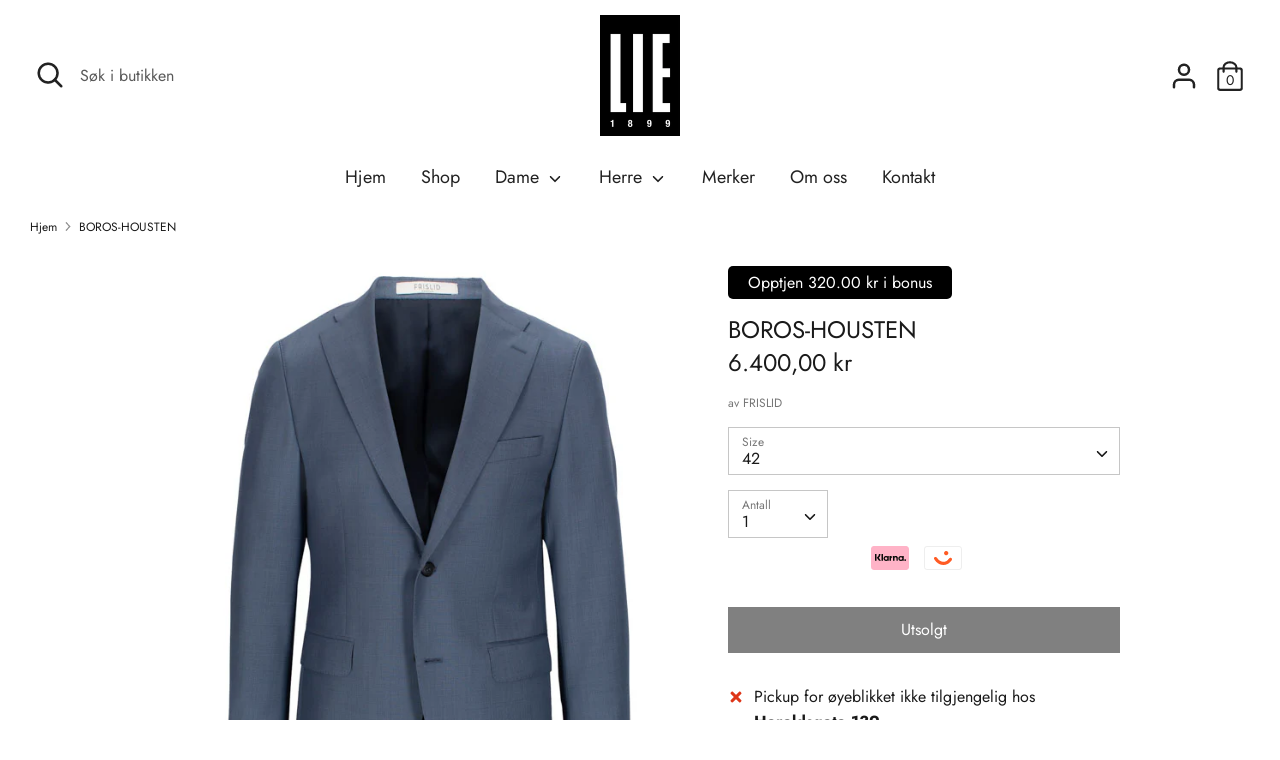

--- FILE ---
content_type: text/html; charset=utf-8
request_url: https://lie1899.no/products/5848127-boros-housten
body_size: 22871
content:
<!doctype html>
<html class="no-js supports-no-cookies" lang="nb">
<head>

  <meta charset="utf-8" />
<meta name="viewport" content="width=device-width,initial-scale=1.0" />
<meta http-equiv="X-UA-Compatible" content="IE=edge">

<link rel="preconnect" href="https://cdn.shopify.com" crossorigin>
<link rel="preconnect" href="https://fonts.shopify.com" crossorigin>
<link rel="preconnect" href="https://monorail-edge.shopifysvc.com"><link rel="preload" as="font" href="//lie1899.no/cdn/fonts/jost/jost_n4.d47a1b6347ce4a4c9f437608011273009d91f2b7.woff2" type="font/woff2" crossorigin>
<link rel="preload" as="font" href="//lie1899.no/cdn/fonts/jost/jost_n4.d47a1b6347ce4a4c9f437608011273009d91f2b7.woff2" type="font/woff2" crossorigin>
<link rel="preload" as="font" href="//lie1899.no/cdn/fonts/jost/jost_n4.d47a1b6347ce4a4c9f437608011273009d91f2b7.woff2" type="font/woff2" crossorigin>
<link rel="preload" as="font" href="//lie1899.no/cdn/fonts/jost/jost_n4.d47a1b6347ce4a4c9f437608011273009d91f2b7.woff2" type="font/woff2" crossorigin><link rel="preload" as="font" href="//lie1899.no/cdn/fonts/jost/jost_n7.921dc18c13fa0b0c94c5e2517ffe06139c3615a3.woff2" type="font/woff2" crossorigin><link rel="preload" as="font" href="//lie1899.no/cdn/fonts/jost/jost_i4.b690098389649750ada222b9763d55796c5283a5.woff2" type="font/woff2" crossorigin><link rel="preload" as="font" href="//lie1899.no/cdn/fonts/jost/jost_i7.d8201b854e41e19d7ed9b1a31fe4fe71deea6d3f.woff2" type="font/woff2" crossorigin><link rel="preload" href="//lie1899.no/cdn/shop/t/2/assets/vendor.js?v=41817386187007524081616175163" as="script">
<link rel="preload" href="//lie1899.no/cdn/shop/t/2/assets/theme.js?v=73298619799879846771616175163" as="script"><link rel="canonical" href="https://lie1899.no/products/5848127-boros-housten" /><link rel="shortcut icon" href="//lie1899.no/cdn/shop/files/lie1899-logo.png?v=1616594625" type="image/png" /><meta name="description" content="En flott dress fra Frislid">
  <!-- Boost 1.6.12 -->
  <meta name="theme-color" content="#000000">


  
  <title>
    BOROS-HOUSTEN
    
    
    
      &ndash; LIE1899
    
  </title>

  


<meta property="og:site_name" content="LIE1899">
<meta property="og:url" content="https://lie1899.no/products/5848127-boros-housten">
<meta property="og:title" content="BOROS-HOUSTEN">
<meta property="og:type" content="product">
<meta property="og:description" content="En flott dress fra Frislid">

  <meta property="og:price:amount" content="6.400,00">
  <meta property="og:price:currency" content="NOK">

<meta property="og:image" content="http://lie1899.no/cdn/shop/products/17dc4c5c-c63b-4c67-8acd-4de4d8dddb54_1200x1200.jpg?v=1631625942">
      <meta property="og:image:width" content="700">
      <meta property="og:image:height" content="700">
    <meta property="og:image" content="http://lie1899.no/cdn/shop/products/4e363a96-6277-4401-a8a8-6433a27fed9e_1200x1200.jpg?v=1631625942">
      <meta property="og:image:width" content="700">
      <meta property="og:image:height" content="700">
    <meta property="og:image" content="http://lie1899.no/cdn/shop/products/ce0c77a1-9bf1-48db-a3a9-08d047699c03_1200x1200.jpg?v=1631625942">
      <meta property="og:image:width" content="700">
      <meta property="og:image:height" content="700">
    
<meta property="og:image:secure_url" content="https://lie1899.no/cdn/shop/products/17dc4c5c-c63b-4c67-8acd-4de4d8dddb54_1200x1200.jpg?v=1631625942"><meta property="og:image:secure_url" content="https://lie1899.no/cdn/shop/products/4e363a96-6277-4401-a8a8-6433a27fed9e_1200x1200.jpg?v=1631625942"><meta property="og:image:secure_url" content="https://lie1899.no/cdn/shop/products/ce0c77a1-9bf1-48db-a3a9-08d047699c03_1200x1200.jpg?v=1631625942">


<meta name="twitter:card" content="summary_large_image">
<meta name="twitter:title" content="BOROS-HOUSTEN">
<meta name="twitter:description" content="En flott dress fra Frislid">


  <link href="//lie1899.no/cdn/shop/t/2/assets/styles.css?v=109948843403716579361767033993" rel="stylesheet" type="text/css" media="all" />
    <link href="//lie1899.no/cdn/shop/t/2/assets/modish-custom.css?v=99005628010353606251729170348" rel="stylesheet" type="text/css" media="all" />


  <script>
    document.documentElement.className = document.documentElement.className.replace('no-js', 'js');
    window.theme = window.theme || {};
    window.slate = window.slate || {};
    theme.moneyFormat = "{{amount_with_comma_separator}} kr",
    theme.strings = {
      addToCart: "Legg til handlekurv\n",
      unavailable: "Utilgjengelig",
      addressError: "Fant ikke addressen",
      addressNoResults: "Ingen resultater for addressen",
      addressQueryLimit: "You have exceeded the Google API usage limit. Consider upgrading to a \u003ca href=\"https:\/\/developers.google.com\/maps\/premium\/usage-limits\"\u003ePremium Plan\u003c\/a\u003e.",
      authError: "Det oppsto et problem med å autentisere Google Maps API-nøkkelen.",
      addingToCart: "Legger til\n",
      addedToCart: "Lagt til\n",
      addedToCartPopupTitle: "Lagt til",
      addedToCartPopupItems: "Produkter",
      addedToCartPopupSubtotal: "Total",
      addedToCartPopupGoToCart: "Checkout",
      cartTermsNotChecked: "Du må godta vilkår for å gå videre",
      searchLoading: "Laster",
      searchMoreResults: "Se alle resultater",
      searchNoResults: "Ingen resultater",
      priceFrom: "Fra\n",
      quantityTooHigh: "Du kan bare ha [[ quantity ]] i handlekurven",
      onSale: "På salg\n",
      soldOut: "Utsolgt\n",
      unitPriceSeparator: "\/",
      close: "Lukk\n",
      cart_shipping_calculator_hide_calculator: "Skjul frakt kalkulator",
      cart_shipping_calculator_title: "Få frakt estimat",
      cart_general_hide_note: "Gjem instruksjoner\n",
      cart_general_show_note: "Legg til instruksjoner",
      previous: "Forrige",
      next: "Neste"
    }
    theme.routes = {
      account_login_url: 'https://shopify.com/55411900581/account?locale=nb&region_country=NO',
      account_register_url: 'https://shopify.com/55411900581/account?locale=nb',
      account_addresses_url: '/account/addresses',
      search_url: '/search',
      cart_url: '/cart',
      cart_add_url: '/cart/add',
      cart_change_url: '/cart/change',
      product_recommendations_url: '/recommendations/products'
    }
    theme.settings = {
      uniformProductGridImagesEnabled: false,
      soldLabelEnabled: false,
      saleLabelEnabled: true,
      gridShowVendor: false
    }
  </script>





  

  <script>window.performance && window.performance.mark && window.performance.mark('shopify.content_for_header.start');</script><meta id="shopify-digital-wallet" name="shopify-digital-wallet" content="/55411900581/digital_wallets/dialog">
<link rel="alternate" type="application/json+oembed" href="https://lie1899.no/products/5848127-boros-housten.oembed">
<script async="async" src="/checkouts/internal/preloads.js?locale=nb-NO"></script>
<script id="shopify-features" type="application/json">{"accessToken":"ab88245722dcd33134647fab0c044611","betas":["rich-media-storefront-analytics"],"domain":"lie1899.no","predictiveSearch":true,"shopId":55411900581,"locale":"nb"}</script>
<script>var Shopify = Shopify || {};
Shopify.shop = "lie1899.myshopify.com";
Shopify.locale = "nb";
Shopify.currency = {"active":"NOK","rate":"1.0"};
Shopify.country = "NO";
Shopify.theme = {"name":"Boost","id":120954323109,"schema_name":"Boost","schema_version":"1.6.12","theme_store_id":863,"role":"main"};
Shopify.theme.handle = "null";
Shopify.theme.style = {"id":null,"handle":null};
Shopify.cdnHost = "lie1899.no/cdn";
Shopify.routes = Shopify.routes || {};
Shopify.routes.root = "/";</script>
<script type="module">!function(o){(o.Shopify=o.Shopify||{}).modules=!0}(window);</script>
<script>!function(o){function n(){var o=[];function n(){o.push(Array.prototype.slice.apply(arguments))}return n.q=o,n}var t=o.Shopify=o.Shopify||{};t.loadFeatures=n(),t.autoloadFeatures=n()}(window);</script>
<script id="shop-js-analytics" type="application/json">{"pageType":"product"}</script>
<script defer="defer" async type="module" src="//lie1899.no/cdn/shopifycloud/shop-js/modules/v2/client.init-shop-cart-sync_40y2_k-7.nb.esm.js"></script>
<script defer="defer" async type="module" src="//lie1899.no/cdn/shopifycloud/shop-js/modules/v2/chunk.common_W2nX-Q13.esm.js"></script>
<script type="module">
  await import("//lie1899.no/cdn/shopifycloud/shop-js/modules/v2/client.init-shop-cart-sync_40y2_k-7.nb.esm.js");
await import("//lie1899.no/cdn/shopifycloud/shop-js/modules/v2/chunk.common_W2nX-Q13.esm.js");

  window.Shopify.SignInWithShop?.initShopCartSync?.({"fedCMEnabled":true,"windoidEnabled":true});

</script>
<script>(function() {
  var isLoaded = false;
  function asyncLoad() {
    if (isLoaded) return;
    isLoaded = true;
    var urls = ["https:\/\/static.dla.group\/dm-timer.js?shop=lie1899.myshopify.com"];
    for (var i = 0; i < urls.length; i++) {
      var s = document.createElement('script');
      s.type = 'text/javascript';
      s.async = true;
      s.src = urls[i];
      var x = document.getElementsByTagName('script')[0];
      x.parentNode.insertBefore(s, x);
    }
  };
  if(window.attachEvent) {
    window.attachEvent('onload', asyncLoad);
  } else {
    window.addEventListener('load', asyncLoad, false);
  }
})();</script>
<script id="__st">var __st={"a":55411900581,"offset":3600,"reqid":"1cb4b1ad-67b1-4b84-99ff-a50e4a76328f-1768494506","pageurl":"lie1899.no\/products\/5848127-boros-housten","u":"3158ccb635f0","p":"product","rtyp":"product","rid":6623495848101};</script>
<script>window.ShopifyPaypalV4VisibilityTracking = true;</script>
<script id="captcha-bootstrap">!function(){'use strict';const t='contact',e='account',n='new_comment',o=[[t,t],['blogs',n],['comments',n],[t,'customer']],c=[[e,'customer_login'],[e,'guest_login'],[e,'recover_customer_password'],[e,'create_customer']],r=t=>t.map((([t,e])=>`form[action*='/${t}']:not([data-nocaptcha='true']) input[name='form_type'][value='${e}']`)).join(','),a=t=>()=>t?[...document.querySelectorAll(t)].map((t=>t.form)):[];function s(){const t=[...o],e=r(t);return a(e)}const i='password',u='form_key',d=['recaptcha-v3-token','g-recaptcha-response','h-captcha-response',i],f=()=>{try{return window.sessionStorage}catch{return}},m='__shopify_v',_=t=>t.elements[u];function p(t,e,n=!1){try{const o=window.sessionStorage,c=JSON.parse(o.getItem(e)),{data:r}=function(t){const{data:e,action:n}=t;return t[m]||n?{data:e,action:n}:{data:t,action:n}}(c);for(const[e,n]of Object.entries(r))t.elements[e]&&(t.elements[e].value=n);n&&o.removeItem(e)}catch(o){console.error('form repopulation failed',{error:o})}}const l='form_type',E='cptcha';function T(t){t.dataset[E]=!0}const w=window,h=w.document,L='Shopify',v='ce_forms',y='captcha';let A=!1;((t,e)=>{const n=(g='f06e6c50-85a8-45c8-87d0-21a2b65856fe',I='https://cdn.shopify.com/shopifycloud/storefront-forms-hcaptcha/ce_storefront_forms_captcha_hcaptcha.v1.5.2.iife.js',D={infoText:'Beskyttet av hCaptcha',privacyText:'Personvern',termsText:'Vilkår'},(t,e,n)=>{const o=w[L][v],c=o.bindForm;if(c)return c(t,g,e,D).then(n);var r;o.q.push([[t,g,e,D],n]),r=I,A||(h.body.append(Object.assign(h.createElement('script'),{id:'captcha-provider',async:!0,src:r})),A=!0)});var g,I,D;w[L]=w[L]||{},w[L][v]=w[L][v]||{},w[L][v].q=[],w[L][y]=w[L][y]||{},w[L][y].protect=function(t,e){n(t,void 0,e),T(t)},Object.freeze(w[L][y]),function(t,e,n,w,h,L){const[v,y,A,g]=function(t,e,n){const i=e?o:[],u=t?c:[],d=[...i,...u],f=r(d),m=r(i),_=r(d.filter((([t,e])=>n.includes(e))));return[a(f),a(m),a(_),s()]}(w,h,L),I=t=>{const e=t.target;return e instanceof HTMLFormElement?e:e&&e.form},D=t=>v().includes(t);t.addEventListener('submit',(t=>{const e=I(t);if(!e)return;const n=D(e)&&!e.dataset.hcaptchaBound&&!e.dataset.recaptchaBound,o=_(e),c=g().includes(e)&&(!o||!o.value);(n||c)&&t.preventDefault(),c&&!n&&(function(t){try{if(!f())return;!function(t){const e=f();if(!e)return;const n=_(t);if(!n)return;const o=n.value;o&&e.removeItem(o)}(t);const e=Array.from(Array(32),(()=>Math.random().toString(36)[2])).join('');!function(t,e){_(t)||t.append(Object.assign(document.createElement('input'),{type:'hidden',name:u})),t.elements[u].value=e}(t,e),function(t,e){const n=f();if(!n)return;const o=[...t.querySelectorAll(`input[type='${i}']`)].map((({name:t})=>t)),c=[...d,...o],r={};for(const[a,s]of new FormData(t).entries())c.includes(a)||(r[a]=s);n.setItem(e,JSON.stringify({[m]:1,action:t.action,data:r}))}(t,e)}catch(e){console.error('failed to persist form',e)}}(e),e.submit())}));const S=(t,e)=>{t&&!t.dataset[E]&&(n(t,e.some((e=>e===t))),T(t))};for(const o of['focusin','change'])t.addEventListener(o,(t=>{const e=I(t);D(e)&&S(e,y())}));const B=e.get('form_key'),M=e.get(l),P=B&&M;t.addEventListener('DOMContentLoaded',(()=>{const t=y();if(P)for(const e of t)e.elements[l].value===M&&p(e,B);[...new Set([...A(),...v().filter((t=>'true'===t.dataset.shopifyCaptcha))])].forEach((e=>S(e,t)))}))}(h,new URLSearchParams(w.location.search),n,t,e,['guest_login'])})(!1,!0)}();</script>
<script integrity="sha256-4kQ18oKyAcykRKYeNunJcIwy7WH5gtpwJnB7kiuLZ1E=" data-source-attribution="shopify.loadfeatures" defer="defer" src="//lie1899.no/cdn/shopifycloud/storefront/assets/storefront/load_feature-a0a9edcb.js" crossorigin="anonymous"></script>
<script data-source-attribution="shopify.dynamic_checkout.dynamic.init">var Shopify=Shopify||{};Shopify.PaymentButton=Shopify.PaymentButton||{isStorefrontPortableWallets:!0,init:function(){window.Shopify.PaymentButton.init=function(){};var t=document.createElement("script");t.src="https://lie1899.no/cdn/shopifycloud/portable-wallets/latest/portable-wallets.nb.js",t.type="module",document.head.appendChild(t)}};
</script>
<script data-source-attribution="shopify.dynamic_checkout.buyer_consent">
  function portableWalletsHideBuyerConsent(e){var t=document.getElementById("shopify-buyer-consent"),n=document.getElementById("shopify-subscription-policy-button");t&&n&&(t.classList.add("hidden"),t.setAttribute("aria-hidden","true"),n.removeEventListener("click",e))}function portableWalletsShowBuyerConsent(e){var t=document.getElementById("shopify-buyer-consent"),n=document.getElementById("shopify-subscription-policy-button");t&&n&&(t.classList.remove("hidden"),t.removeAttribute("aria-hidden"),n.addEventListener("click",e))}window.Shopify?.PaymentButton&&(window.Shopify.PaymentButton.hideBuyerConsent=portableWalletsHideBuyerConsent,window.Shopify.PaymentButton.showBuyerConsent=portableWalletsShowBuyerConsent);
</script>
<script data-source-attribution="shopify.dynamic_checkout.cart.bootstrap">document.addEventListener("DOMContentLoaded",(function(){function t(){return document.querySelector("shopify-accelerated-checkout-cart, shopify-accelerated-checkout")}if(t())Shopify.PaymentButton.init();else{new MutationObserver((function(e,n){t()&&(Shopify.PaymentButton.init(),n.disconnect())})).observe(document.body,{childList:!0,subtree:!0})}}));
</script>
<script id="sections-script" data-sections="product-recommendations" defer="defer" src="//lie1899.no/cdn/shop/t/2/compiled_assets/scripts.js?1210"></script>
<script>window.performance && window.performance.mark && window.performance.mark('shopify.content_for_header.end');</script>
<link href="https://monorail-edge.shopifysvc.com" rel="dns-prefetch">
<script>(function(){if ("sendBeacon" in navigator && "performance" in window) {try {var session_token_from_headers = performance.getEntriesByType('navigation')[0].serverTiming.find(x => x.name == '_s').description;} catch {var session_token_from_headers = undefined;}var session_cookie_matches = document.cookie.match(/_shopify_s=([^;]*)/);var session_token_from_cookie = session_cookie_matches && session_cookie_matches.length === 2 ? session_cookie_matches[1] : "";var session_token = session_token_from_headers || session_token_from_cookie || "";function handle_abandonment_event(e) {var entries = performance.getEntries().filter(function(entry) {return /monorail-edge.shopifysvc.com/.test(entry.name);});if (!window.abandonment_tracked && entries.length === 0) {window.abandonment_tracked = true;var currentMs = Date.now();var navigation_start = performance.timing.navigationStart;var payload = {shop_id: 55411900581,url: window.location.href,navigation_start,duration: currentMs - navigation_start,session_token,page_type: "product"};window.navigator.sendBeacon("https://monorail-edge.shopifysvc.com/v1/produce", JSON.stringify({schema_id: "online_store_buyer_site_abandonment/1.1",payload: payload,metadata: {event_created_at_ms: currentMs,event_sent_at_ms: currentMs}}));}}window.addEventListener('pagehide', handle_abandonment_event);}}());</script>
<script id="web-pixels-manager-setup">(function e(e,d,r,n,o){if(void 0===o&&(o={}),!Boolean(null===(a=null===(i=window.Shopify)||void 0===i?void 0:i.analytics)||void 0===a?void 0:a.replayQueue)){var i,a;window.Shopify=window.Shopify||{};var t=window.Shopify;t.analytics=t.analytics||{};var s=t.analytics;s.replayQueue=[],s.publish=function(e,d,r){return s.replayQueue.push([e,d,r]),!0};try{self.performance.mark("wpm:start")}catch(e){}var l=function(){var e={modern:/Edge?\/(1{2}[4-9]|1[2-9]\d|[2-9]\d{2}|\d{4,})\.\d+(\.\d+|)|Firefox\/(1{2}[4-9]|1[2-9]\d|[2-9]\d{2}|\d{4,})\.\d+(\.\d+|)|Chrom(ium|e)\/(9{2}|\d{3,})\.\d+(\.\d+|)|(Maci|X1{2}).+ Version\/(15\.\d+|(1[6-9]|[2-9]\d|\d{3,})\.\d+)([,.]\d+|)( \(\w+\)|)( Mobile\/\w+|) Safari\/|Chrome.+OPR\/(9{2}|\d{3,})\.\d+\.\d+|(CPU[ +]OS|iPhone[ +]OS|CPU[ +]iPhone|CPU IPhone OS|CPU iPad OS)[ +]+(15[._]\d+|(1[6-9]|[2-9]\d|\d{3,})[._]\d+)([._]\d+|)|Android:?[ /-](13[3-9]|1[4-9]\d|[2-9]\d{2}|\d{4,})(\.\d+|)(\.\d+|)|Android.+Firefox\/(13[5-9]|1[4-9]\d|[2-9]\d{2}|\d{4,})\.\d+(\.\d+|)|Android.+Chrom(ium|e)\/(13[3-9]|1[4-9]\d|[2-9]\d{2}|\d{4,})\.\d+(\.\d+|)|SamsungBrowser\/([2-9]\d|\d{3,})\.\d+/,legacy:/Edge?\/(1[6-9]|[2-9]\d|\d{3,})\.\d+(\.\d+|)|Firefox\/(5[4-9]|[6-9]\d|\d{3,})\.\d+(\.\d+|)|Chrom(ium|e)\/(5[1-9]|[6-9]\d|\d{3,})\.\d+(\.\d+|)([\d.]+$|.*Safari\/(?![\d.]+ Edge\/[\d.]+$))|(Maci|X1{2}).+ Version\/(10\.\d+|(1[1-9]|[2-9]\d|\d{3,})\.\d+)([,.]\d+|)( \(\w+\)|)( Mobile\/\w+|) Safari\/|Chrome.+OPR\/(3[89]|[4-9]\d|\d{3,})\.\d+\.\d+|(CPU[ +]OS|iPhone[ +]OS|CPU[ +]iPhone|CPU IPhone OS|CPU iPad OS)[ +]+(10[._]\d+|(1[1-9]|[2-9]\d|\d{3,})[._]\d+)([._]\d+|)|Android:?[ /-](13[3-9]|1[4-9]\d|[2-9]\d{2}|\d{4,})(\.\d+|)(\.\d+|)|Mobile Safari.+OPR\/([89]\d|\d{3,})\.\d+\.\d+|Android.+Firefox\/(13[5-9]|1[4-9]\d|[2-9]\d{2}|\d{4,})\.\d+(\.\d+|)|Android.+Chrom(ium|e)\/(13[3-9]|1[4-9]\d|[2-9]\d{2}|\d{4,})\.\d+(\.\d+|)|Android.+(UC? ?Browser|UCWEB|U3)[ /]?(15\.([5-9]|\d{2,})|(1[6-9]|[2-9]\d|\d{3,})\.\d+)\.\d+|SamsungBrowser\/(5\.\d+|([6-9]|\d{2,})\.\d+)|Android.+MQ{2}Browser\/(14(\.(9|\d{2,})|)|(1[5-9]|[2-9]\d|\d{3,})(\.\d+|))(\.\d+|)|K[Aa][Ii]OS\/(3\.\d+|([4-9]|\d{2,})\.\d+)(\.\d+|)/},d=e.modern,r=e.legacy,n=navigator.userAgent;return n.match(d)?"modern":n.match(r)?"legacy":"unknown"}(),u="modern"===l?"modern":"legacy",c=(null!=n?n:{modern:"",legacy:""})[u],f=function(e){return[e.baseUrl,"/wpm","/b",e.hashVersion,"modern"===e.buildTarget?"m":"l",".js"].join("")}({baseUrl:d,hashVersion:r,buildTarget:u}),m=function(e){var d=e.version,r=e.bundleTarget,n=e.surface,o=e.pageUrl,i=e.monorailEndpoint;return{emit:function(e){var a=e.status,t=e.errorMsg,s=(new Date).getTime(),l=JSON.stringify({metadata:{event_sent_at_ms:s},events:[{schema_id:"web_pixels_manager_load/3.1",payload:{version:d,bundle_target:r,page_url:o,status:a,surface:n,error_msg:t},metadata:{event_created_at_ms:s}}]});if(!i)return console&&console.warn&&console.warn("[Web Pixels Manager] No Monorail endpoint provided, skipping logging."),!1;try{return self.navigator.sendBeacon.bind(self.navigator)(i,l)}catch(e){}var u=new XMLHttpRequest;try{return u.open("POST",i,!0),u.setRequestHeader("Content-Type","text/plain"),u.send(l),!0}catch(e){return console&&console.warn&&console.warn("[Web Pixels Manager] Got an unhandled error while logging to Monorail."),!1}}}}({version:r,bundleTarget:l,surface:e.surface,pageUrl:self.location.href,monorailEndpoint:e.monorailEndpoint});try{o.browserTarget=l,function(e){var d=e.src,r=e.async,n=void 0===r||r,o=e.onload,i=e.onerror,a=e.sri,t=e.scriptDataAttributes,s=void 0===t?{}:t,l=document.createElement("script"),u=document.querySelector("head"),c=document.querySelector("body");if(l.async=n,l.src=d,a&&(l.integrity=a,l.crossOrigin="anonymous"),s)for(var f in s)if(Object.prototype.hasOwnProperty.call(s,f))try{l.dataset[f]=s[f]}catch(e){}if(o&&l.addEventListener("load",o),i&&l.addEventListener("error",i),u)u.appendChild(l);else{if(!c)throw new Error("Did not find a head or body element to append the script");c.appendChild(l)}}({src:f,async:!0,onload:function(){if(!function(){var e,d;return Boolean(null===(d=null===(e=window.Shopify)||void 0===e?void 0:e.analytics)||void 0===d?void 0:d.initialized)}()){var d=window.webPixelsManager.init(e)||void 0;if(d){var r=window.Shopify.analytics;r.replayQueue.forEach((function(e){var r=e[0],n=e[1],o=e[2];d.publishCustomEvent(r,n,o)})),r.replayQueue=[],r.publish=d.publishCustomEvent,r.visitor=d.visitor,r.initialized=!0}}},onerror:function(){return m.emit({status:"failed",errorMsg:"".concat(f," has failed to load")})},sri:function(e){var d=/^sha384-[A-Za-z0-9+/=]+$/;return"string"==typeof e&&d.test(e)}(c)?c:"",scriptDataAttributes:o}),m.emit({status:"loading"})}catch(e){m.emit({status:"failed",errorMsg:(null==e?void 0:e.message)||"Unknown error"})}}})({shopId: 55411900581,storefrontBaseUrl: "https://lie1899.no",extensionsBaseUrl: "https://extensions.shopifycdn.com/cdn/shopifycloud/web-pixels-manager",monorailEndpoint: "https://monorail-edge.shopifysvc.com/unstable/produce_batch",surface: "storefront-renderer",enabledBetaFlags: ["2dca8a86"],webPixelsConfigList: [{"id":"196870309","configuration":"{\"pixel_id\":\"242168430930156\",\"pixel_type\":\"facebook_pixel\",\"metaapp_system_user_token\":\"-\"}","eventPayloadVersion":"v1","runtimeContext":"OPEN","scriptVersion":"ca16bc87fe92b6042fbaa3acc2fbdaa6","type":"APP","apiClientId":2329312,"privacyPurposes":["ANALYTICS","MARKETING","SALE_OF_DATA"],"dataSharingAdjustments":{"protectedCustomerApprovalScopes":["read_customer_address","read_customer_email","read_customer_name","read_customer_personal_data","read_customer_phone"]}},{"id":"101712037","eventPayloadVersion":"v1","runtimeContext":"LAX","scriptVersion":"1","type":"CUSTOM","privacyPurposes":["ANALYTICS"],"name":"Google Analytics tag (migrated)"},{"id":"shopify-app-pixel","configuration":"{}","eventPayloadVersion":"v1","runtimeContext":"STRICT","scriptVersion":"0450","apiClientId":"shopify-pixel","type":"APP","privacyPurposes":["ANALYTICS","MARKETING"]},{"id":"shopify-custom-pixel","eventPayloadVersion":"v1","runtimeContext":"LAX","scriptVersion":"0450","apiClientId":"shopify-pixel","type":"CUSTOM","privacyPurposes":["ANALYTICS","MARKETING"]}],isMerchantRequest: false,initData: {"shop":{"name":"LIE1899","paymentSettings":{"currencyCode":"NOK"},"myshopifyDomain":"lie1899.myshopify.com","countryCode":"NO","storefrontUrl":"https:\/\/lie1899.no"},"customer":null,"cart":null,"checkout":null,"productVariants":[{"price":{"amount":6400.0,"currencyCode":"NOK"},"product":{"title":"BOROS-HOUSTEN","vendor":"FRISLID","id":"6623495848101","untranslatedTitle":"BOROS-HOUSTEN","url":"\/products\/5848127-boros-housten","type":"DRESS"},"id":"39544471060645","image":{"src":"\/\/lie1899.no\/cdn\/shop\/products\/17dc4c5c-c63b-4c67-8acd-4de4d8dddb54.jpg?v=1631625942"},"sku":"058481270801","title":"42","untranslatedTitle":"42"},{"price":{"amount":6400.0,"currencyCode":"NOK"},"product":{"title":"BOROS-HOUSTEN","vendor":"FRISLID","id":"6623495848101","untranslatedTitle":"BOROS-HOUSTEN","url":"\/products\/5848127-boros-housten","type":"DRESS"},"id":"39544471126181","image":{"src":"\/\/lie1899.no\/cdn\/shop\/products\/17dc4c5c-c63b-4c67-8acd-4de4d8dddb54.jpg?v=1631625942"},"sku":"058481270803","title":"44","untranslatedTitle":"44"},{"price":{"amount":6400.0,"currencyCode":"NOK"},"product":{"title":"BOROS-HOUSTEN","vendor":"FRISLID","id":"6623495848101","untranslatedTitle":"BOROS-HOUSTEN","url":"\/products\/5848127-boros-housten","type":"DRESS"},"id":"39544471191717","image":{"src":"\/\/lie1899.no\/cdn\/shop\/products\/17dc4c5c-c63b-4c67-8acd-4de4d8dddb54.jpg?v=1631625942"},"sku":"058481270805","title":"46","untranslatedTitle":"46"},{"price":{"amount":6400.0,"currencyCode":"NOK"},"product":{"title":"BOROS-HOUSTEN","vendor":"FRISLID","id":"6623495848101","untranslatedTitle":"BOROS-HOUSTEN","url":"\/products\/5848127-boros-housten","type":"DRESS"},"id":"39544471257253","image":{"src":"\/\/lie1899.no\/cdn\/shop\/products\/17dc4c5c-c63b-4c67-8acd-4de4d8dddb54.jpg?v=1631625942"},"sku":"058481270807","title":"48","untranslatedTitle":"48"},{"price":{"amount":6400.0,"currencyCode":"NOK"},"product":{"title":"BOROS-HOUSTEN","vendor":"FRISLID","id":"6623495848101","untranslatedTitle":"BOROS-HOUSTEN","url":"\/products\/5848127-boros-housten","type":"DRESS"},"id":"39544471290021","image":{"src":"\/\/lie1899.no\/cdn\/shop\/products\/17dc4c5c-c63b-4c67-8acd-4de4d8dddb54.jpg?v=1631625942"},"sku":"058481270809","title":"50","untranslatedTitle":"50"},{"price":{"amount":6400.0,"currencyCode":"NOK"},"product":{"title":"BOROS-HOUSTEN","vendor":"FRISLID","id":"6623495848101","untranslatedTitle":"BOROS-HOUSTEN","url":"\/products\/5848127-boros-housten","type":"DRESS"},"id":"39544471355557","image":{"src":"\/\/lie1899.no\/cdn\/shop\/products\/17dc4c5c-c63b-4c67-8acd-4de4d8dddb54.jpg?v=1631625942"},"sku":"058481270811","title":"52","untranslatedTitle":"52"},{"price":{"amount":6400.0,"currencyCode":"NOK"},"product":{"title":"BOROS-HOUSTEN","vendor":"FRISLID","id":"6623495848101","untranslatedTitle":"BOROS-HOUSTEN","url":"\/products\/5848127-boros-housten","type":"DRESS"},"id":"39544471453861","image":{"src":"\/\/lie1899.no\/cdn\/shop\/products\/17dc4c5c-c63b-4c67-8acd-4de4d8dddb54.jpg?v=1631625942"},"sku":"058481270813","title":"54","untranslatedTitle":"54"},{"price":{"amount":6400.0,"currencyCode":"NOK"},"product":{"title":"BOROS-HOUSTEN","vendor":"FRISLID","id":"6623495848101","untranslatedTitle":"BOROS-HOUSTEN","url":"\/products\/5848127-boros-housten","type":"DRESS"},"id":"39544471552165","image":{"src":"\/\/lie1899.no\/cdn\/shop\/products\/17dc4c5c-c63b-4c67-8acd-4de4d8dddb54.jpg?v=1631625942"},"sku":"058481270815","title":"56","untranslatedTitle":"56"},{"price":{"amount":6400.0,"currencyCode":"NOK"},"product":{"title":"BOROS-HOUSTEN","vendor":"FRISLID","id":"6623495848101","untranslatedTitle":"BOROS-HOUSTEN","url":"\/products\/5848127-boros-housten","type":"DRESS"},"id":"39544471650469","image":{"src":"\/\/lie1899.no\/cdn\/shop\/products\/17dc4c5c-c63b-4c67-8acd-4de4d8dddb54.jpg?v=1631625942"},"sku":"058481270816","title":"58","untranslatedTitle":"58"},{"price":{"amount":6400.0,"currencyCode":"NOK"},"product":{"title":"BOROS-HOUSTEN","vendor":"FRISLID","id":"6623495848101","untranslatedTitle":"BOROS-HOUSTEN","url":"\/products\/5848127-boros-housten","type":"DRESS"},"id":"39544471748773","image":{"src":"\/\/lie1899.no\/cdn\/shop\/products\/17dc4c5c-c63b-4c67-8acd-4de4d8dddb54.jpg?v=1631625942"},"sku":"058481270817","title":"60","untranslatedTitle":"60"},{"price":{"amount":6400.0,"currencyCode":"NOK"},"product":{"title":"BOROS-HOUSTEN","vendor":"FRISLID","id":"6623495848101","untranslatedTitle":"BOROS-HOUSTEN","url":"\/products\/5848127-boros-housten","type":"DRESS"},"id":"39544471847077","image":{"src":"\/\/lie1899.no\/cdn\/shop\/products\/17dc4c5c-c63b-4c67-8acd-4de4d8dddb54.jpg?v=1631625942"},"sku":"058481270818","title":"62","untranslatedTitle":"62"},{"price":{"amount":6400.0,"currencyCode":"NOK"},"product":{"title":"BOROS-HOUSTEN","vendor":"FRISLID","id":"6623495848101","untranslatedTitle":"BOROS-HOUSTEN","url":"\/products\/5848127-boros-housten","type":"DRESS"},"id":"39544471945381","image":{"src":"\/\/lie1899.no\/cdn\/shop\/products\/17dc4c5c-c63b-4c67-8acd-4de4d8dddb54.jpg?v=1631625942"},"sku":"058481270819","title":"64","untranslatedTitle":"64"},{"price":{"amount":6400.0,"currencyCode":"NOK"},"product":{"title":"BOROS-HOUSTEN","vendor":"FRISLID","id":"6623495848101","untranslatedTitle":"BOROS-HOUSTEN","url":"\/products\/5848127-boros-housten","type":"DRESS"},"id":"39544472010917","image":{"src":"\/\/lie1899.no\/cdn\/shop\/products\/17dc4c5c-c63b-4c67-8acd-4de4d8dddb54.jpg?v=1631625942"},"sku":"058481270901","title":"82","untranslatedTitle":"82"},{"price":{"amount":6400.0,"currencyCode":"NOK"},"product":{"title":"BOROS-HOUSTEN","vendor":"FRISLID","id":"6623495848101","untranslatedTitle":"BOROS-HOUSTEN","url":"\/products\/5848127-boros-housten","type":"DRESS"},"id":"39544472141989","image":{"src":"\/\/lie1899.no\/cdn\/shop\/products\/17dc4c5c-c63b-4c67-8acd-4de4d8dddb54.jpg?v=1631625942"},"sku":"058481270903","title":"86","untranslatedTitle":"86"},{"price":{"amount":6400.0,"currencyCode":"NOK"},"product":{"title":"BOROS-HOUSTEN","vendor":"FRISLID","id":"6623495848101","untranslatedTitle":"BOROS-HOUSTEN","url":"\/products\/5848127-boros-housten","type":"DRESS"},"id":"39544472240293","image":{"src":"\/\/lie1899.no\/cdn\/shop\/products\/17dc4c5c-c63b-4c67-8acd-4de4d8dddb54.jpg?v=1631625942"},"sku":"058481270905","title":"90","untranslatedTitle":"90"},{"price":{"amount":6400.0,"currencyCode":"NOK"},"product":{"title":"BOROS-HOUSTEN","vendor":"FRISLID","id":"6623495848101","untranslatedTitle":"BOROS-HOUSTEN","url":"\/products\/5848127-boros-housten","type":"DRESS"},"id":"39544472404133","image":{"src":"\/\/lie1899.no\/cdn\/shop\/products\/17dc4c5c-c63b-4c67-8acd-4de4d8dddb54.jpg?v=1631625942"},"sku":"058481270907","title":"94","untranslatedTitle":"94"},{"price":{"amount":6400.0,"currencyCode":"NOK"},"product":{"title":"BOROS-HOUSTEN","vendor":"FRISLID","id":"6623495848101","untranslatedTitle":"BOROS-HOUSTEN","url":"\/products\/5848127-boros-housten","type":"DRESS"},"id":"39544472469669","image":{"src":"\/\/lie1899.no\/cdn\/shop\/products\/17dc4c5c-c63b-4c67-8acd-4de4d8dddb54.jpg?v=1631625942"},"sku":"058481270909","title":"98","untranslatedTitle":"98"},{"price":{"amount":6400.0,"currencyCode":"NOK"},"product":{"title":"BOROS-HOUSTEN","vendor":"FRISLID","id":"6623495848101","untranslatedTitle":"BOROS-HOUSTEN","url":"\/products\/5848127-boros-housten","type":"DRESS"},"id":"39544472567973","image":{"src":"\/\/lie1899.no\/cdn\/shop\/products\/17dc4c5c-c63b-4c67-8acd-4de4d8dddb54.jpg?v=1631625942"},"sku":"058481270911","title":"102","untranslatedTitle":"102"},{"price":{"amount":6400.0,"currencyCode":"NOK"},"product":{"title":"BOROS-HOUSTEN","vendor":"FRISLID","id":"6623495848101","untranslatedTitle":"BOROS-HOUSTEN","url":"\/products\/5848127-boros-housten","type":"DRESS"},"id":"39544472666277","image":{"src":"\/\/lie1899.no\/cdn\/shop\/products\/17dc4c5c-c63b-4c67-8acd-4de4d8dddb54.jpg?v=1631625942"},"sku":"058481270913","title":"106","untranslatedTitle":"106"},{"price":{"amount":6400.0,"currencyCode":"NOK"},"product":{"title":"BOROS-HOUSTEN","vendor":"FRISLID","id":"6623495848101","untranslatedTitle":"BOROS-HOUSTEN","url":"\/products\/5848127-boros-housten","type":"DRESS"},"id":"39544472764581","image":{"src":"\/\/lie1899.no\/cdn\/shop\/products\/17dc4c5c-c63b-4c67-8acd-4de4d8dddb54.jpg?v=1631625942"},"sku":"058481270915","title":"110","untranslatedTitle":"110"},{"price":{"amount":6400.0,"currencyCode":"NOK"},"product":{"title":"BOROS-HOUSTEN","vendor":"FRISLID","id":"6623495848101","untranslatedTitle":"BOROS-HOUSTEN","url":"\/products\/5848127-boros-housten","type":"DRESS"},"id":"39544472862885","image":{"src":"\/\/lie1899.no\/cdn\/shop\/products\/17dc4c5c-c63b-4c67-8acd-4de4d8dddb54.jpg?v=1631625942"},"sku":"058481270916","title":"114","untranslatedTitle":"114"},{"price":{"amount":6400.0,"currencyCode":"NOK"},"product":{"title":"BOROS-HOUSTEN","vendor":"FRISLID","id":"6623495848101","untranslatedTitle":"BOROS-HOUSTEN","url":"\/products\/5848127-boros-housten","type":"DRESS"},"id":"39544472993957","image":{"src":"\/\/lie1899.no\/cdn\/shop\/products\/17dc4c5c-c63b-4c67-8acd-4de4d8dddb54.jpg?v=1631625942"},"sku":"058481270917","title":"118","untranslatedTitle":"118"},{"price":{"amount":6400.0,"currencyCode":"NOK"},"product":{"title":"BOROS-HOUSTEN","vendor":"FRISLID","id":"6623495848101","untranslatedTitle":"BOROS-HOUSTEN","url":"\/products\/5848127-boros-housten","type":"DRESS"},"id":"39544473092261","image":{"src":"\/\/lie1899.no\/cdn\/shop\/products\/17dc4c5c-c63b-4c67-8acd-4de4d8dddb54.jpg?v=1631625942"},"sku":"058481270918","title":"122","untranslatedTitle":"122"},{"price":{"amount":6400.0,"currencyCode":"NOK"},"product":{"title":"BOROS-HOUSTEN","vendor":"FRISLID","id":"6623495848101","untranslatedTitle":"BOROS-HOUSTEN","url":"\/products\/5848127-boros-housten","type":"DRESS"},"id":"39544473190565","image":{"src":"\/\/lie1899.no\/cdn\/shop\/products\/17dc4c5c-c63b-4c67-8acd-4de4d8dddb54.jpg?v=1631625942"},"sku":"058481270919","title":"124","untranslatedTitle":"124"},{"price":{"amount":6400.0,"currencyCode":"NOK"},"product":{"title":"BOROS-HOUSTEN","vendor":"FRISLID","id":"6623495848101","untranslatedTitle":"BOROS-HOUSTEN","url":"\/products\/5848127-boros-housten","type":"DRESS"},"id":"39544473288869","image":{"src":"\/\/lie1899.no\/cdn\/shop\/products\/17dc4c5c-c63b-4c67-8acd-4de4d8dddb54.jpg?v=1631625942"},"sku":"058481271001","title":"21","untranslatedTitle":"21"},{"price":{"amount":6400.0,"currencyCode":"NOK"},"product":{"title":"BOROS-HOUSTEN","vendor":"FRISLID","id":"6623495848101","untranslatedTitle":"BOROS-HOUSTEN","url":"\/products\/5848127-boros-housten","type":"DRESS"},"id":"39544473387173","image":{"src":"\/\/lie1899.no\/cdn\/shop\/products\/17dc4c5c-c63b-4c67-8acd-4de4d8dddb54.jpg?v=1631625942"},"sku":"058481271003","title":"22","untranslatedTitle":"22"},{"price":{"amount":6400.0,"currencyCode":"NOK"},"product":{"title":"BOROS-HOUSTEN","vendor":"FRISLID","id":"6623495848101","untranslatedTitle":"BOROS-HOUSTEN","url":"\/products\/5848127-boros-housten","type":"DRESS"},"id":"39544473485477","image":{"src":"\/\/lie1899.no\/cdn\/shop\/products\/17dc4c5c-c63b-4c67-8acd-4de4d8dddb54.jpg?v=1631625942"},"sku":"058481271005","title":"23","untranslatedTitle":"23"},{"price":{"amount":6400.0,"currencyCode":"NOK"},"product":{"title":"BOROS-HOUSTEN","vendor":"FRISLID","id":"6623495848101","untranslatedTitle":"BOROS-HOUSTEN","url":"\/products\/5848127-boros-housten","type":"DRESS"},"id":"39544473551013","image":{"src":"\/\/lie1899.no\/cdn\/shop\/products\/17dc4c5c-c63b-4c67-8acd-4de4d8dddb54.jpg?v=1631625942"},"sku":"058481271007","title":"24","untranslatedTitle":"24"},{"price":{"amount":6400.0,"currencyCode":"NOK"},"product":{"title":"BOROS-HOUSTEN","vendor":"FRISLID","id":"6623495848101","untranslatedTitle":"BOROS-HOUSTEN","url":"\/products\/5848127-boros-housten","type":"DRESS"},"id":"39544473649317","image":{"src":"\/\/lie1899.no\/cdn\/shop\/products\/17dc4c5c-c63b-4c67-8acd-4de4d8dddb54.jpg?v=1631625942"},"sku":"058481271009","title":"25","untranslatedTitle":"25"},{"price":{"amount":6400.0,"currencyCode":"NOK"},"product":{"title":"BOROS-HOUSTEN","vendor":"FRISLID","id":"6623495848101","untranslatedTitle":"BOROS-HOUSTEN","url":"\/products\/5848127-boros-housten","type":"DRESS"},"id":"39544473747621","image":{"src":"\/\/lie1899.no\/cdn\/shop\/products\/17dc4c5c-c63b-4c67-8acd-4de4d8dddb54.jpg?v=1631625942"},"sku":"058481271011","title":"26","untranslatedTitle":"26"},{"price":{"amount":6400.0,"currencyCode":"NOK"},"product":{"title":"BOROS-HOUSTEN","vendor":"FRISLID","id":"6623495848101","untranslatedTitle":"BOROS-HOUSTEN","url":"\/products\/5848127-boros-housten","type":"DRESS"},"id":"39544473845925","image":{"src":"\/\/lie1899.no\/cdn\/shop\/products\/17dc4c5c-c63b-4c67-8acd-4de4d8dddb54.jpg?v=1631625942"},"sku":"058481271013","title":"27","untranslatedTitle":"27"},{"price":{"amount":6400.0,"currencyCode":"NOK"},"product":{"title":"BOROS-HOUSTEN","vendor":"FRISLID","id":"6623495848101","untranslatedTitle":"BOROS-HOUSTEN","url":"\/products\/5848127-boros-housten","type":"DRESS"},"id":"39544473976997","image":{"src":"\/\/lie1899.no\/cdn\/shop\/products\/17dc4c5c-c63b-4c67-8acd-4de4d8dddb54.jpg?v=1631625942"},"sku":"058481271015","title":"28","untranslatedTitle":"28"},{"price":{"amount":6400.0,"currencyCode":"NOK"},"product":{"title":"BOROS-HOUSTEN","vendor":"FRISLID","id":"6623495848101","untranslatedTitle":"BOROS-HOUSTEN","url":"\/products\/5848127-boros-housten","type":"DRESS"},"id":"39544474075301","image":{"src":"\/\/lie1899.no\/cdn\/shop\/products\/17dc4c5c-c63b-4c67-8acd-4de4d8dddb54.jpg?v=1631625942"},"sku":"058481271016","title":"29","untranslatedTitle":"29"},{"price":{"amount":6400.0,"currencyCode":"NOK"},"product":{"title":"BOROS-HOUSTEN","vendor":"FRISLID","id":"6623495848101","untranslatedTitle":"BOROS-HOUSTEN","url":"\/products\/5848127-boros-housten","type":"DRESS"},"id":"39544474173605","image":{"src":"\/\/lie1899.no\/cdn\/shop\/products\/17dc4c5c-c63b-4c67-8acd-4de4d8dddb54.jpg?v=1631625942"},"sku":"058481271017","title":"30","untranslatedTitle":"30"},{"price":{"amount":6400.0,"currencyCode":"NOK"},"product":{"title":"BOROS-HOUSTEN","vendor":"FRISLID","id":"6623495848101","untranslatedTitle":"BOROS-HOUSTEN","url":"\/products\/5848127-boros-housten","type":"DRESS"},"id":"39544474271909","image":{"src":"\/\/lie1899.no\/cdn\/shop\/products\/17dc4c5c-c63b-4c67-8acd-4de4d8dddb54.jpg?v=1631625942"},"sku":"058481271018","title":"31","untranslatedTitle":"31"},{"price":{"amount":6400.0,"currencyCode":"NOK"},"product":{"title":"BOROS-HOUSTEN","vendor":"FRISLID","id":"6623495848101","untranslatedTitle":"BOROS-HOUSTEN","url":"\/products\/5848127-boros-housten","type":"DRESS"},"id":"39544474402981","image":{"src":"\/\/lie1899.no\/cdn\/shop\/products\/17dc4c5c-c63b-4c67-8acd-4de4d8dddb54.jpg?v=1631625942"},"sku":"058481271019","title":"32","untranslatedTitle":"32"},{"price":{"amount":6400.0,"currencyCode":"NOK"},"product":{"title":"BOROS-HOUSTEN","vendor":"FRISLID","id":"6623495848101","untranslatedTitle":"BOROS-HOUSTEN","url":"\/products\/5848127-boros-housten","type":"DRESS"},"id":"39544474501285","image":{"src":"\/\/lie1899.no\/cdn\/shop\/products\/17dc4c5c-c63b-4c67-8acd-4de4d8dddb54.jpg?v=1631625942"},"sku":"058481278907","title":"C48","untranslatedTitle":"C48"},{"price":{"amount":6400.0,"currencyCode":"NOK"},"product":{"title":"BOROS-HOUSTEN","vendor":"FRISLID","id":"6623495848101","untranslatedTitle":"BOROS-HOUSTEN","url":"\/products\/5848127-boros-housten","type":"DRESS"},"id":"39544474566821","image":{"src":"\/\/lie1899.no\/cdn\/shop\/products\/17dc4c5c-c63b-4c67-8acd-4de4d8dddb54.jpg?v=1631625942"},"sku":"058481278909","title":"C50","untranslatedTitle":"C50"},{"price":{"amount":6400.0,"currencyCode":"NOK"},"product":{"title":"BOROS-HOUSTEN","vendor":"FRISLID","id":"6623495848101","untranslatedTitle":"BOROS-HOUSTEN","url":"\/products\/5848127-boros-housten","type":"DRESS"},"id":"39544474697893","image":{"src":"\/\/lie1899.no\/cdn\/shop\/products\/17dc4c5c-c63b-4c67-8acd-4de4d8dddb54.jpg?v=1631625942"},"sku":"058481278911","title":"C52","untranslatedTitle":"C52"},{"price":{"amount":6400.0,"currencyCode":"NOK"},"product":{"title":"BOROS-HOUSTEN","vendor":"FRISLID","id":"6623495848101","untranslatedTitle":"BOROS-HOUSTEN","url":"\/products\/5848127-boros-housten","type":"DRESS"},"id":"39544474796197","image":{"src":"\/\/lie1899.no\/cdn\/shop\/products\/17dc4c5c-c63b-4c67-8acd-4de4d8dddb54.jpg?v=1631625942"},"sku":"058481278913","title":"C54","untranslatedTitle":"C54"},{"price":{"amount":6400.0,"currencyCode":"NOK"},"product":{"title":"BOROS-HOUSTEN","vendor":"FRISLID","id":"6623495848101","untranslatedTitle":"BOROS-HOUSTEN","url":"\/products\/5848127-boros-housten","type":"DRESS"},"id":"39544474861733","image":{"src":"\/\/lie1899.no\/cdn\/shop\/products\/17dc4c5c-c63b-4c67-8acd-4de4d8dddb54.jpg?v=1631625942"},"sku":"058481278915","title":"C56","untranslatedTitle":"C56"},{"price":{"amount":6400.0,"currencyCode":"NOK"},"product":{"title":"BOROS-HOUSTEN","vendor":"FRISLID","id":"6623495848101","untranslatedTitle":"BOROS-HOUSTEN","url":"\/products\/5848127-boros-housten","type":"DRESS"},"id":"39544474960037","image":{"src":"\/\/lie1899.no\/cdn\/shop\/products\/17dc4c5c-c63b-4c67-8acd-4de4d8dddb54.jpg?v=1631625942"},"sku":"058481278916","title":"C58","untranslatedTitle":"C58"},{"price":{"amount":6400.0,"currencyCode":"NOK"},"product":{"title":"BOROS-HOUSTEN","vendor":"FRISLID","id":"6623495848101","untranslatedTitle":"BOROS-HOUSTEN","url":"\/products\/5848127-boros-housten","type":"DRESS"},"id":"39544475025573","image":{"src":"\/\/lie1899.no\/cdn\/shop\/products\/17dc4c5c-c63b-4c67-8acd-4de4d8dddb54.jpg?v=1631625942"},"sku":"058481278917","title":"c60","untranslatedTitle":"c60"},{"price":{"amount":6400.0,"currencyCode":"NOK"},"product":{"title":"BOROS-HOUSTEN","vendor":"FRISLID","id":"6623495848101","untranslatedTitle":"BOROS-HOUSTEN","url":"\/products\/5848127-boros-housten","type":"DRESS"},"id":"39544475091109","image":{"src":"\/\/lie1899.no\/cdn\/shop\/products\/17dc4c5c-c63b-4c67-8acd-4de4d8dddb54.jpg?v=1631625942"},"sku":"058481278918","title":"c62","untranslatedTitle":"c62"},{"price":{"amount":6400.0,"currencyCode":"NOK"},"product":{"title":"BOROS-HOUSTEN","vendor":"FRISLID","id":"6623495848101","untranslatedTitle":"BOROS-HOUSTEN","url":"\/products\/5848127-boros-housten","type":"DRESS"},"id":"39544475156645","image":{"src":"\/\/lie1899.no\/cdn\/shop\/products\/17dc4c5c-c63b-4c67-8acd-4de4d8dddb54.jpg?v=1631625942"},"sku":"058481278919","title":"c64","untranslatedTitle":"c64"}],"purchasingCompany":null},},"https://lie1899.no/cdn","fcfee988w5aeb613cpc8e4bc33m6693e112",{"modern":"","legacy":""},{"shopId":"55411900581","storefrontBaseUrl":"https:\/\/lie1899.no","extensionBaseUrl":"https:\/\/extensions.shopifycdn.com\/cdn\/shopifycloud\/web-pixels-manager","surface":"storefront-renderer","enabledBetaFlags":"[\"2dca8a86\"]","isMerchantRequest":"false","hashVersion":"fcfee988w5aeb613cpc8e4bc33m6693e112","publish":"custom","events":"[[\"page_viewed\",{}],[\"product_viewed\",{\"productVariant\":{\"price\":{\"amount\":6400.0,\"currencyCode\":\"NOK\"},\"product\":{\"title\":\"BOROS-HOUSTEN\",\"vendor\":\"FRISLID\",\"id\":\"6623495848101\",\"untranslatedTitle\":\"BOROS-HOUSTEN\",\"url\":\"\/products\/5848127-boros-housten\",\"type\":\"DRESS\"},\"id\":\"39544471060645\",\"image\":{\"src\":\"\/\/lie1899.no\/cdn\/shop\/products\/17dc4c5c-c63b-4c67-8acd-4de4d8dddb54.jpg?v=1631625942\"},\"sku\":\"058481270801\",\"title\":\"42\",\"untranslatedTitle\":\"42\"}}]]"});</script><script>
  window.ShopifyAnalytics = window.ShopifyAnalytics || {};
  window.ShopifyAnalytics.meta = window.ShopifyAnalytics.meta || {};
  window.ShopifyAnalytics.meta.currency = 'NOK';
  var meta = {"product":{"id":6623495848101,"gid":"gid:\/\/shopify\/Product\/6623495848101","vendor":"FRISLID","type":"DRESS","handle":"5848127-boros-housten","variants":[{"id":39544471060645,"price":640000,"name":"BOROS-HOUSTEN - 42","public_title":"42","sku":"058481270801"},{"id":39544471126181,"price":640000,"name":"BOROS-HOUSTEN - 44","public_title":"44","sku":"058481270803"},{"id":39544471191717,"price":640000,"name":"BOROS-HOUSTEN - 46","public_title":"46","sku":"058481270805"},{"id":39544471257253,"price":640000,"name":"BOROS-HOUSTEN - 48","public_title":"48","sku":"058481270807"},{"id":39544471290021,"price":640000,"name":"BOROS-HOUSTEN - 50","public_title":"50","sku":"058481270809"},{"id":39544471355557,"price":640000,"name":"BOROS-HOUSTEN - 52","public_title":"52","sku":"058481270811"},{"id":39544471453861,"price":640000,"name":"BOROS-HOUSTEN - 54","public_title":"54","sku":"058481270813"},{"id":39544471552165,"price":640000,"name":"BOROS-HOUSTEN - 56","public_title":"56","sku":"058481270815"},{"id":39544471650469,"price":640000,"name":"BOROS-HOUSTEN - 58","public_title":"58","sku":"058481270816"},{"id":39544471748773,"price":640000,"name":"BOROS-HOUSTEN - 60","public_title":"60","sku":"058481270817"},{"id":39544471847077,"price":640000,"name":"BOROS-HOUSTEN - 62","public_title":"62","sku":"058481270818"},{"id":39544471945381,"price":640000,"name":"BOROS-HOUSTEN - 64","public_title":"64","sku":"058481270819"},{"id":39544472010917,"price":640000,"name":"BOROS-HOUSTEN - 82","public_title":"82","sku":"058481270901"},{"id":39544472141989,"price":640000,"name":"BOROS-HOUSTEN - 86","public_title":"86","sku":"058481270903"},{"id":39544472240293,"price":640000,"name":"BOROS-HOUSTEN - 90","public_title":"90","sku":"058481270905"},{"id":39544472404133,"price":640000,"name":"BOROS-HOUSTEN - 94","public_title":"94","sku":"058481270907"},{"id":39544472469669,"price":640000,"name":"BOROS-HOUSTEN - 98","public_title":"98","sku":"058481270909"},{"id":39544472567973,"price":640000,"name":"BOROS-HOUSTEN - 102","public_title":"102","sku":"058481270911"},{"id":39544472666277,"price":640000,"name":"BOROS-HOUSTEN - 106","public_title":"106","sku":"058481270913"},{"id":39544472764581,"price":640000,"name":"BOROS-HOUSTEN - 110","public_title":"110","sku":"058481270915"},{"id":39544472862885,"price":640000,"name":"BOROS-HOUSTEN - 114","public_title":"114","sku":"058481270916"},{"id":39544472993957,"price":640000,"name":"BOROS-HOUSTEN - 118","public_title":"118","sku":"058481270917"},{"id":39544473092261,"price":640000,"name":"BOROS-HOUSTEN - 122","public_title":"122","sku":"058481270918"},{"id":39544473190565,"price":640000,"name":"BOROS-HOUSTEN - 124","public_title":"124","sku":"058481270919"},{"id":39544473288869,"price":640000,"name":"BOROS-HOUSTEN - 21","public_title":"21","sku":"058481271001"},{"id":39544473387173,"price":640000,"name":"BOROS-HOUSTEN - 22","public_title":"22","sku":"058481271003"},{"id":39544473485477,"price":640000,"name":"BOROS-HOUSTEN - 23","public_title":"23","sku":"058481271005"},{"id":39544473551013,"price":640000,"name":"BOROS-HOUSTEN - 24","public_title":"24","sku":"058481271007"},{"id":39544473649317,"price":640000,"name":"BOROS-HOUSTEN - 25","public_title":"25","sku":"058481271009"},{"id":39544473747621,"price":640000,"name":"BOROS-HOUSTEN - 26","public_title":"26","sku":"058481271011"},{"id":39544473845925,"price":640000,"name":"BOROS-HOUSTEN - 27","public_title":"27","sku":"058481271013"},{"id":39544473976997,"price":640000,"name":"BOROS-HOUSTEN - 28","public_title":"28","sku":"058481271015"},{"id":39544474075301,"price":640000,"name":"BOROS-HOUSTEN - 29","public_title":"29","sku":"058481271016"},{"id":39544474173605,"price":640000,"name":"BOROS-HOUSTEN - 30","public_title":"30","sku":"058481271017"},{"id":39544474271909,"price":640000,"name":"BOROS-HOUSTEN - 31","public_title":"31","sku":"058481271018"},{"id":39544474402981,"price":640000,"name":"BOROS-HOUSTEN - 32","public_title":"32","sku":"058481271019"},{"id":39544474501285,"price":640000,"name":"BOROS-HOUSTEN - C48","public_title":"C48","sku":"058481278907"},{"id":39544474566821,"price":640000,"name":"BOROS-HOUSTEN - C50","public_title":"C50","sku":"058481278909"},{"id":39544474697893,"price":640000,"name":"BOROS-HOUSTEN - C52","public_title":"C52","sku":"058481278911"},{"id":39544474796197,"price":640000,"name":"BOROS-HOUSTEN - C54","public_title":"C54","sku":"058481278913"},{"id":39544474861733,"price":640000,"name":"BOROS-HOUSTEN - C56","public_title":"C56","sku":"058481278915"},{"id":39544474960037,"price":640000,"name":"BOROS-HOUSTEN - C58","public_title":"C58","sku":"058481278916"},{"id":39544475025573,"price":640000,"name":"BOROS-HOUSTEN - c60","public_title":"c60","sku":"058481278917"},{"id":39544475091109,"price":640000,"name":"BOROS-HOUSTEN - c62","public_title":"c62","sku":"058481278918"},{"id":39544475156645,"price":640000,"name":"BOROS-HOUSTEN - c64","public_title":"c64","sku":"058481278919"}],"remote":false},"page":{"pageType":"product","resourceType":"product","resourceId":6623495848101,"requestId":"1cb4b1ad-67b1-4b84-99ff-a50e4a76328f-1768494506"}};
  for (var attr in meta) {
    window.ShopifyAnalytics.meta[attr] = meta[attr];
  }
</script>
<script class="analytics">
  (function () {
    var customDocumentWrite = function(content) {
      var jquery = null;

      if (window.jQuery) {
        jquery = window.jQuery;
      } else if (window.Checkout && window.Checkout.$) {
        jquery = window.Checkout.$;
      }

      if (jquery) {
        jquery('body').append(content);
      }
    };

    var hasLoggedConversion = function(token) {
      if (token) {
        return document.cookie.indexOf('loggedConversion=' + token) !== -1;
      }
      return false;
    }

    var setCookieIfConversion = function(token) {
      if (token) {
        var twoMonthsFromNow = new Date(Date.now());
        twoMonthsFromNow.setMonth(twoMonthsFromNow.getMonth() + 2);

        document.cookie = 'loggedConversion=' + token + '; expires=' + twoMonthsFromNow;
      }
    }

    var trekkie = window.ShopifyAnalytics.lib = window.trekkie = window.trekkie || [];
    if (trekkie.integrations) {
      return;
    }
    trekkie.methods = [
      'identify',
      'page',
      'ready',
      'track',
      'trackForm',
      'trackLink'
    ];
    trekkie.factory = function(method) {
      return function() {
        var args = Array.prototype.slice.call(arguments);
        args.unshift(method);
        trekkie.push(args);
        return trekkie;
      };
    };
    for (var i = 0; i < trekkie.methods.length; i++) {
      var key = trekkie.methods[i];
      trekkie[key] = trekkie.factory(key);
    }
    trekkie.load = function(config) {
      trekkie.config = config || {};
      trekkie.config.initialDocumentCookie = document.cookie;
      var first = document.getElementsByTagName('script')[0];
      var script = document.createElement('script');
      script.type = 'text/javascript';
      script.onerror = function(e) {
        var scriptFallback = document.createElement('script');
        scriptFallback.type = 'text/javascript';
        scriptFallback.onerror = function(error) {
                var Monorail = {
      produce: function produce(monorailDomain, schemaId, payload) {
        var currentMs = new Date().getTime();
        var event = {
          schema_id: schemaId,
          payload: payload,
          metadata: {
            event_created_at_ms: currentMs,
            event_sent_at_ms: currentMs
          }
        };
        return Monorail.sendRequest("https://" + monorailDomain + "/v1/produce", JSON.stringify(event));
      },
      sendRequest: function sendRequest(endpointUrl, payload) {
        // Try the sendBeacon API
        if (window && window.navigator && typeof window.navigator.sendBeacon === 'function' && typeof window.Blob === 'function' && !Monorail.isIos12()) {
          var blobData = new window.Blob([payload], {
            type: 'text/plain'
          });

          if (window.navigator.sendBeacon(endpointUrl, blobData)) {
            return true;
          } // sendBeacon was not successful

        } // XHR beacon

        var xhr = new XMLHttpRequest();

        try {
          xhr.open('POST', endpointUrl);
          xhr.setRequestHeader('Content-Type', 'text/plain');
          xhr.send(payload);
        } catch (e) {
          console.log(e);
        }

        return false;
      },
      isIos12: function isIos12() {
        return window.navigator.userAgent.lastIndexOf('iPhone; CPU iPhone OS 12_') !== -1 || window.navigator.userAgent.lastIndexOf('iPad; CPU OS 12_') !== -1;
      }
    };
    Monorail.produce('monorail-edge.shopifysvc.com',
      'trekkie_storefront_load_errors/1.1',
      {shop_id: 55411900581,
      theme_id: 120954323109,
      app_name: "storefront",
      context_url: window.location.href,
      source_url: "//lie1899.no/cdn/s/trekkie.storefront.cd680fe47e6c39ca5d5df5f0a32d569bc48c0f27.min.js"});

        };
        scriptFallback.async = true;
        scriptFallback.src = '//lie1899.no/cdn/s/trekkie.storefront.cd680fe47e6c39ca5d5df5f0a32d569bc48c0f27.min.js';
        first.parentNode.insertBefore(scriptFallback, first);
      };
      script.async = true;
      script.src = '//lie1899.no/cdn/s/trekkie.storefront.cd680fe47e6c39ca5d5df5f0a32d569bc48c0f27.min.js';
      first.parentNode.insertBefore(script, first);
    };
    trekkie.load(
      {"Trekkie":{"appName":"storefront","development":false,"defaultAttributes":{"shopId":55411900581,"isMerchantRequest":null,"themeId":120954323109,"themeCityHash":"12498900836387755597","contentLanguage":"nb","currency":"NOK","eventMetadataId":"8cfcb8cf-68ff-42de-8e94-6c58bb063330"},"isServerSideCookieWritingEnabled":true,"monorailRegion":"shop_domain","enabledBetaFlags":["65f19447"]},"Session Attribution":{},"S2S":{"facebookCapiEnabled":false,"source":"trekkie-storefront-renderer","apiClientId":580111}}
    );

    var loaded = false;
    trekkie.ready(function() {
      if (loaded) return;
      loaded = true;

      window.ShopifyAnalytics.lib = window.trekkie;

      var originalDocumentWrite = document.write;
      document.write = customDocumentWrite;
      try { window.ShopifyAnalytics.merchantGoogleAnalytics.call(this); } catch(error) {};
      document.write = originalDocumentWrite;

      window.ShopifyAnalytics.lib.page(null,{"pageType":"product","resourceType":"product","resourceId":6623495848101,"requestId":"1cb4b1ad-67b1-4b84-99ff-a50e4a76328f-1768494506","shopifyEmitted":true});

      var match = window.location.pathname.match(/checkouts\/(.+)\/(thank_you|post_purchase)/)
      var token = match? match[1]: undefined;
      if (!hasLoggedConversion(token)) {
        setCookieIfConversion(token);
        window.ShopifyAnalytics.lib.track("Viewed Product",{"currency":"NOK","variantId":39544471060645,"productId":6623495848101,"productGid":"gid:\/\/shopify\/Product\/6623495848101","name":"BOROS-HOUSTEN - 42","price":"6400.00","sku":"058481270801","brand":"FRISLID","variant":"42","category":"DRESS","nonInteraction":true,"remote":false},undefined,undefined,{"shopifyEmitted":true});
      window.ShopifyAnalytics.lib.track("monorail:\/\/trekkie_storefront_viewed_product\/1.1",{"currency":"NOK","variantId":39544471060645,"productId":6623495848101,"productGid":"gid:\/\/shopify\/Product\/6623495848101","name":"BOROS-HOUSTEN - 42","price":"6400.00","sku":"058481270801","brand":"FRISLID","variant":"42","category":"DRESS","nonInteraction":true,"remote":false,"referer":"https:\/\/lie1899.no\/products\/5848127-boros-housten"});
      }
    });


        var eventsListenerScript = document.createElement('script');
        eventsListenerScript.async = true;
        eventsListenerScript.src = "//lie1899.no/cdn/shopifycloud/storefront/assets/shop_events_listener-3da45d37.js";
        document.getElementsByTagName('head')[0].appendChild(eventsListenerScript);

})();</script>
  <script>
  if (!window.ga || (window.ga && typeof window.ga !== 'function')) {
    window.ga = function ga() {
      (window.ga.q = window.ga.q || []).push(arguments);
      if (window.Shopify && window.Shopify.analytics && typeof window.Shopify.analytics.publish === 'function') {
        window.Shopify.analytics.publish("ga_stub_called", {}, {sendTo: "google_osp_migration"});
      }
      console.error("Shopify's Google Analytics stub called with:", Array.from(arguments), "\nSee https://help.shopify.com/manual/promoting-marketing/pixels/pixel-migration#google for more information.");
    };
    if (window.Shopify && window.Shopify.analytics && typeof window.Shopify.analytics.publish === 'function') {
      window.Shopify.analytics.publish("ga_stub_initialized", {}, {sendTo: "google_osp_migration"});
    }
  }
</script>
<script
  defer
  src="https://lie1899.no/cdn/shopifycloud/perf-kit/shopify-perf-kit-3.0.3.min.js"
  data-application="storefront-renderer"
  data-shop-id="55411900581"
  data-render-region="gcp-us-central1"
  data-page-type="product"
  data-theme-instance-id="120954323109"
  data-theme-name="Boost"
  data-theme-version="1.6.12"
  data-monorail-region="shop_domain"
  data-resource-timing-sampling-rate="10"
  data-shs="true"
  data-shs-beacon="true"
  data-shs-export-with-fetch="true"
  data-shs-logs-sample-rate="1"
  data-shs-beacon-endpoint="https://lie1899.no/api/collect"
></script>
</head>

<body id="boros-housten" class="template-product">
    
     <div id="custom_popup"></div>

   <input type="hidden" id="store_name" value="lie1899.myshopify.com">
  <a class="in-page-link visually-hidden skip-link" href="#MainContent">Hopp til innhold
</a>

  <div id="shopify-section-header" class="shopify-section"><style data-shopify>
    .store-logo {
      max-width: 80px;
    }
  
    .utils__item--search-icon,
    .settings-open-bar--small,
    .utils__right {
      width: calc(50% - (80px / 2));
    }
  
</style>
<div class="site-header " data-section-id="header" data-section-type="header" role="banner">
        <div id="top_banner_id"></div><header class="header-content container">
      <div class="page-header page-width"><!-- LOGO / STORE NAME --><div class="h1 store-logo  hide-for-search    store-logo--image store-logo-desktop--center store-logo-mobile--own_row" itemscope itemtype="http://schema.org/Organization"><!-- DESKTOP LOGO -->
  <a href="/" itemprop="url" class="site-logo site-header__logo-image">
    <meta itemprop="name" content="LIE1899"><img src="//lie1899.no/cdn/shop/files/lie1899-logo_160x.png?v=1616594625"
          alt="LIE1899"
          itemprop="logo"></a></div>
<div class="utils relative  utils--center">
          <!-- MOBILE BURGER -->
          <button class="btn btn--plain burger-icon feather-icon js-mobile-menu-icon hide-for-search" aria-label="Vis meny
">
            <svg aria-hidden="true" focusable="false" role="presentation" class="icon feather-menu" viewBox="0 0 24 24"><path d="M3 12h18M3 6h18M3 18h18"/></svg>
          </button>

            <!-- DESKTOP SEARCH -->
  
  

  <div class="utils__item search-bar desktop-only search-bar--open  live-search live-search--show-price live-search--show-vendor settings-open-bar desktop-only  settings-open-bar--small">
  <div class="search-bar__container">
    <button class="btn btn--plain feather-icon icon--header search-form__icon js-search-form-focus" aria-label="Åpne søk
">
      <svg aria-hidden="true" focusable="false" role="presentation" class="icon feather-search" viewBox="0 0 24 24"><circle cx="10.5" cy="10.5" r="7.5"/><path d="M21 21l-5.2-5.2"/></svg>
    </button>
    <span class="icon-fallback-text">Søk
</span>

    <form class="search-form" action="/search" method="get" role="search" autocomplete="off">
      <input type="hidden" name="type" value="product" />
      <input type="hidden" name="options[prefix]" value="last" />
      <label for="open-search-bar " class="label-hidden">
        Søk i butikken

      </label>
      <input type="search"
             name="q"
             id="open-search-bar "
             value=""
             placeholder="Søk i butikken
"
             class="search-form__input"
             autocomplete="off"
             autocorrect="off">
      <button type="submit" class="btn btn--plain search-form__button" aria-label="Søk
">
      </button>
    </form>

    

    <div class="search-bar__results">
    </div>
  </div>
</div>




<!-- LOGO / STORE NAME --><div class="h1 store-logo  hide-for-search    store-logo--image store-logo-desktop--center store-logo-mobile--own_row" itemscope itemtype="http://schema.org/Organization"><!-- DESKTOP LOGO -->
  <a href="/" itemprop="url" class="site-logo site-header__logo-image">
    <meta itemprop="name" content="LIE1899"><img src="//lie1899.no/cdn/shop/files/lie1899-logo_160x.png?v=1616594625"
          alt="LIE1899"
          itemprop="logo"></a></div>
<div class="utils__right"><!-- ACCOUNT -->
            
              <div class="hide-for-search">
    <a href="/a/loyalty" class="feather-icon icon--header" aria-expanded="false" aria-label="Konto
"><svg aria-hidden="true" focusable="false" role="presentation" class="icon icon-account" viewBox="0 0 24 24"><path d="M20 21v-2a4 4 0 0 0-4-4H8a4 4 0 0 0-4 4v2"/><circle cx="12" cy="7" r="4"/></svg></a>
    
  </div>
            

            <!-- CART -->
            
            
            <div class="utils__item header-cart hide-for-search">
              <a href="/cart">
                <span class="feather-icon icon--header"><svg aria-hidden="true" focusable="false" role="presentation" class="icon feather-bag" viewBox="0 0 24 28"><rect x="1" y="7" width="22" height="20" rx="2" ry="2"/><path d="M6 10V6a5 4 2 0 1 12 0v4"/></svg></span>
                <span class="header-cart__count">0</span>
              </a>
              
            </div>
            
          </div>

        </div>

        
      </div>
    </header>

    

    <section class="header-navigation container">
      <nav class="navigation__container page-width">

        <!-- DOCKED NAV SEARCH CENTER LAYOUT--><!-- MOBILE MENU UTILS -->
        <div class="mobile-menu-utils"><!-- MOBILE MENU CLOSE -->
          <button class="btn btn--plain close-mobile-menu js-close-mobile-menu" aria-label="Lukk
">
            <span class="feather-icon icon--header">
              <svg aria-hidden="true" focusable="false" role="presentation" class="icon feather-x" viewBox="0 0 24 24"><path d="M18 6L6 18M6 6l12 12"/></svg>
            </span>
          </button>
        </div>

        <!-- MOBILE MENU SEARCH BAR -->
        <div class="mobile-menu-search-bar">
          <div class="utils__item search-bar mobile-only  search-bar--open  live-search live-search--show-price live-search--show-vendor mobile-menu-search">
  <div class="search-bar__container">
    <button class="btn btn--plain feather-icon icon--header search-form__icon js-search-form-focus" aria-label="Åpne søk
">
      <svg aria-hidden="true" focusable="false" role="presentation" class="icon feather-search" viewBox="0 0 24 24"><circle cx="10.5" cy="10.5" r="7.5"/><path d="M21 21l-5.2-5.2"/></svg>
    </button>
    <span class="icon-fallback-text">Søk
</span>

    <form class="search-form" action="/search" method="get" role="search" autocomplete="off">
      <input type="hidden" name="type" value="product" />
      <input type="hidden" name="options[prefix]" value="last" />
      <label for="mobile-menu-search" class="label-hidden">
        Søk i butikken

      </label>
      <input type="search"
             name="q"
             id="mobile-menu-search"
             value=""
             placeholder="Søk i butikken
"
             class="search-form__input"
             autocomplete="off"
             autocorrect="off">
      <button type="submit" class="btn btn--plain search-form__button" aria-label="Søk
">
      </button>
    </form>

    
  </div>
</div>



        </div>

        <!-- MOBILE MENU -->
        <ul class="nav mobile-site-nav">
          
            <li class="mobile-site-nav__item">
              <a href="/" class="mobile-site-nav__link">
                Hjem
              </a>
              
              
            </li>
          
            <li class="mobile-site-nav__item">
              <a href="/collections/all" class="mobile-site-nav__link">
                Shop
              </a>
              
              
            </li>
          
            <li class="mobile-site-nav__item">
              <a href="/collections/dame" class="mobile-site-nav__link">
                Dame
              </a>
              
                <button class="btn--plain feather-icon mobile-site-nav__icon" aria-label="Åpne dropdown meny
"><svg aria-hidden="true" focusable="false" role="presentation" class="icon feather-icon feather-chevron-down" viewBox="0 0 24 24"><path d="M6 9l6 6 6-6"/></svg>
</button>
              
              
                <ul class="mobile-site-nav__menu">
                  
                    <li class="mobile-site-nav__item">
                      <a href="/collections/gensere/female" class="mobile-site-nav__link">
                        Gensere
                      </a>
                      
                      
                    </li>
                  
                    <li class="mobile-site-nav__item">
                      <a href="/collections/bluser/female" class="mobile-site-nav__link">
                        Bluser
                      </a>
                      
                      
                    </li>
                  
                    <li class="mobile-site-nav__item">
                      <a href="/collections/topper/female" class="mobile-site-nav__link">
                        Topper
                      </a>
                      
                      
                    </li>
                  
                    <li class="mobile-site-nav__item">
                      <a href="/collections/bukser/female" class="mobile-site-nav__link">
                        Bukser
                      </a>
                      
                      
                    </li>
                  
                    <li class="mobile-site-nav__item">
                      <a href="/collections/jeans/female" class="mobile-site-nav__link">
                        Jeans
                      </a>
                      
                      
                    </li>
                  
                    <li class="mobile-site-nav__item">
                      <a href="/collections/shorts/female" class="mobile-site-nav__link">
                        Shorts
                      </a>
                      
                      
                    </li>
                  
                    <li class="mobile-site-nav__item">
                      <a href="/collections/sko/female" class="mobile-site-nav__link">
                        Sko
                      </a>
                      
                      
                    </li>
                  
                    <li class="mobile-site-nav__item">
                      <a href="/collections/t-skjorter/female" class="mobile-site-nav__link">
                        T-skjorter
                      </a>
                      
                      
                    </li>
                  
                    <li class="mobile-site-nav__item">
                      <a href="/collections/yttertoy/female" class="mobile-site-nav__link">
                        Yttertøy
                      </a>
                      
                      
                    </li>
                  
                    <li class="mobile-site-nav__item">
                      <a href="/collections/kjoler/female" class="mobile-site-nav__link">
                        Kjoler
                      </a>
                      
                      
                    </li>
                  
                    <li class="mobile-site-nav__item">
                      <a href="/collections/vesker/female" class="mobile-site-nav__link">
                        Vesker
                      </a>
                      
                      
                    </li>
                  
                    <li class="mobile-site-nav__item">
                      <a href="/collections/badetoy/female" class="mobile-site-nav__link">
                        Badetøy
                      </a>
                      
                      
                    </li>
                  
                </ul>
              
            </li>
          
            <li class="mobile-site-nav__item">
              <a href="/collections/herre" class="mobile-site-nav__link">
                Herre
              </a>
              
                <button class="btn--plain feather-icon mobile-site-nav__icon" aria-label="Åpne dropdown meny
"><svg aria-hidden="true" focusable="false" role="presentation" class="icon feather-icon feather-chevron-down" viewBox="0 0 24 24"><path d="M6 9l6 6 6-6"/></svg>
</button>
              
              
                <ul class="mobile-site-nav__menu">
                  
                    <li class="mobile-site-nav__item">
                      <a href="/collections/gensere/male" class="mobile-site-nav__link">
                        Gensere
                      </a>
                      
                      
                    </li>
                  
                    <li class="mobile-site-nav__item">
                      <a href="/collections/fritid-skjorte/male" class="mobile-site-nav__link">
                        Skjorter
                      </a>
                      
                      
                    </li>
                  
                    <li class="mobile-site-nav__item">
                      <a href="/collections/bukser/male" class="mobile-site-nav__link">
                        Bukser
                      </a>
                      
                      
                    </li>
                  
                    <li class="mobile-site-nav__item">
                      <a href="/collections/jeans/male" class="mobile-site-nav__link">
                        Jeans
                      </a>
                      
                      
                    </li>
                  
                    <li class="mobile-site-nav__item">
                      <a href="/collections/dress-bukse/male" class="mobile-site-nav__link">
                        Dress bukse
                      </a>
                      
                      
                    </li>
                  
                    <li class="mobile-site-nav__item">
                      <a href="/collections/dress-jakke/male" class="mobile-site-nav__link">
                        Dress jakke
                      </a>
                      
                      
                    </li>
                  
                    <li class="mobile-site-nav__item">
                      <a href="/collections/skjorter" class="mobile-site-nav__link">
                        Dress skjorte
                      </a>
                      
                      
                    </li>
                  
                    <li class="mobile-site-nav__item">
                      <a href="/collections/shorts/male" class="mobile-site-nav__link">
                        Shorts
                      </a>
                      
                      
                    </li>
                  
                    <li class="mobile-site-nav__item">
                      <a href="/collections/sko/male" class="mobile-site-nav__link">
                        Sko
                      </a>
                      
                      
                    </li>
                  
                    <li class="mobile-site-nav__item">
                      <a href="/collections/t-skjorter/male" class="mobile-site-nav__link">
                        T-skjorter
                      </a>
                      
                      
                    </li>
                  
                    <li class="mobile-site-nav__item">
                      <a href="/collections/pique/male" class="mobile-site-nav__link">
                        Pique
                      </a>
                      
                      
                    </li>
                  
                    <li class="mobile-site-nav__item">
                      <a href="/collections/yttertoy/male" class="mobile-site-nav__link">
                        Yttertøy
                      </a>
                      
                      
                    </li>
                  
                    <li class="mobile-site-nav__item">
                      <a href="/collections/vesker/male" class="mobile-site-nav__link">
                        Vesker
                      </a>
                      
                      
                    </li>
                  
                    <li class="mobile-site-nav__item">
                      <a href="/collections/badetoy/male" class="mobile-site-nav__link">
                        Badetøy
                      </a>
                      
                      
                    </li>
                  
                    <li class="mobile-site-nav__item">
                      <a href="/collections/frakk/male" class="mobile-site-nav__link">
                        Frakk
                      </a>
                      
                      
                    </li>
                  
                </ul>
              
            </li>
          
            <li class="mobile-site-nav__item">
              <a href="/collections" class="mobile-site-nav__link">
                Merker
              </a>
              
              
            </li>
          
            <li class="mobile-site-nav__item">
              <a href="/pages/om-oss" class="mobile-site-nav__link">
                Om oss
              </a>
              
              
            </li>
          
            <li class="mobile-site-nav__item">
              <a href="/pages/kontakt" class="mobile-site-nav__link">
                Kontakt
              </a>
              
              
            </li>
          
        </ul>

        <div class="header-social-icons">
          

  <div class="social-links ">
    <ul class="social-links__list">
      
      
        <li><a aria-label="Facebook" class="facebook" target="_blank" href="https://www.facebook.com/lie1899"><svg aria-hidden="true" focusable="false" role="presentation" class="icon svg-facebook" viewBox="0 0 24 24"><path d="M22.676 0H1.324C.593 0 0 .593 0 1.324v21.352C0 23.408.593 24 1.324 24h11.494v-9.294H9.689v-3.621h3.129V8.41c0-3.099 1.894-4.785 4.659-4.785 1.325 0 2.464.097 2.796.141v3.24h-1.921c-1.5 0-1.792.721-1.792 1.771v2.311h3.584l-.465 3.63H16.56V24h6.115c.733 0 1.325-.592 1.325-1.324V1.324C24 .593 23.408 0 22.676 0"/></svg></a></li>
      
      
      
      
        <li><a aria-label="Instagram" class="instagram" target="_blank" href="https://www.instagram.com/lie1899"><svg aria-hidden="true" focusable="false" role="presentation" class="icon svg-instagram" viewBox="0 0 24 24"><path d="M12 0C8.74 0 8.333.015 7.053.072 5.775.132 4.905.333 4.14.63c-.789.306-1.459.717-2.126 1.384S.935 3.35.63 4.14C.333 4.905.131 5.775.072 7.053.012 8.333 0 8.74 0 12s.015 3.667.072 4.947c.06 1.277.261 2.148.558 2.913a5.885 5.885 0 0 0 1.384 2.126A5.868 5.868 0 0 0 4.14 23.37c.766.296 1.636.499 2.913.558C8.333 23.988 8.74 24 12 24s3.667-.015 4.947-.072c1.277-.06 2.148-.262 2.913-.558a5.898 5.898 0 0 0 2.126-1.384 5.86 5.86 0 0 0 1.384-2.126c.296-.765.499-1.636.558-2.913.06-1.28.072-1.687.072-4.947s-.015-3.667-.072-4.947c-.06-1.277-.262-2.149-.558-2.913a5.89 5.89 0 0 0-1.384-2.126A5.847 5.847 0 0 0 19.86.63c-.765-.297-1.636-.499-2.913-.558C15.667.012 15.26 0 12 0zm0 2.16c3.203 0 3.585.016 4.85.071 1.17.055 1.805.249 2.227.415.562.217.96.477 1.382.896.419.42.679.819.896 1.381.164.422.36 1.057.413 2.227.057 1.266.07 1.646.07 4.85s-.015 3.585-.074 4.85c-.061 1.17-.256 1.805-.421 2.227a3.81 3.81 0 0 1-.899 1.382 3.744 3.744 0 0 1-1.38.896c-.42.164-1.065.36-2.235.413-1.274.057-1.649.07-4.859.07-3.211 0-3.586-.015-4.859-.074-1.171-.061-1.816-.256-2.236-.421a3.716 3.716 0 0 1-1.379-.899 3.644 3.644 0 0 1-.9-1.38c-.165-.42-.359-1.065-.42-2.235-.045-1.26-.061-1.649-.061-4.844 0-3.196.016-3.586.061-4.861.061-1.17.255-1.814.42-2.234.21-.57.479-.96.9-1.381.419-.419.81-.689 1.379-.898.42-.166 1.051-.361 2.221-.421 1.275-.045 1.65-.06 4.859-.06l.045.03zm0 3.678a6.162 6.162 0 1 0 0 12.324 6.162 6.162 0 1 0 0-12.324zM12 16c-2.21 0-4-1.79-4-4s1.79-4 4-4 4 1.79 4 4-1.79 4-4 4zm7.846-10.405a1.441 1.441 0 0 1-2.88 0 1.44 1.44 0 0 1 2.88 0z"/></svg></a></li>
      
      

      
    </ul>
  </div>


        </div>

        <!-- MAIN MENU -->
        <ul class="nav site-nav  site-nav--center">
          
            
              <li class="site-nav__item ">
                <a href="/" class="site-nav__link">Hjem</a>
              </li>
            
          
            
              <li class="site-nav__item ">
                <a href="/collections/all" class="site-nav__link">Shop</a>
              </li>
            
          
            
              

                

              <li class="site-nav__item site-nav__item--has-dropdown
                        
                        site-nav__item--smalldropdown">
                <a href="/collections/dame" class="site-nav__link" aria-haspopup="true" aria-expanded="false">
                  Dame
                  <span class="feather-icon site-nav__icon"><svg aria-hidden="true" focusable="false" role="presentation" class="icon feather-icon feather-chevron-down" viewBox="0 0 24 24"><path d="M6 9l6 6 6-6"/></svg>
</span>
                </a>
                  <div class="site-nav__dropdown  js-mobile-menu-dropdown small-dropdown">
                    

                    <ul class="small-dropdown__container">
                      
                        <li class="small-dropdown__item ">
                          
                            <a href="/collections/gensere/female" class="site-nav__link site-nav__dropdown-link">Gensere</a>
                          
                        </li>
                      
                        <li class="small-dropdown__item ">
                          
                            <a href="/collections/bluser/female" class="site-nav__link site-nav__dropdown-link">Bluser</a>
                          
                        </li>
                      
                        <li class="small-dropdown__item ">
                          
                            <a href="/collections/topper/female" class="site-nav__link site-nav__dropdown-link">Topper</a>
                          
                        </li>
                      
                        <li class="small-dropdown__item ">
                          
                            <a href="/collections/bukser/female" class="site-nav__link site-nav__dropdown-link">Bukser</a>
                          
                        </li>
                      
                        <li class="small-dropdown__item ">
                          
                            <a href="/collections/jeans/female" class="site-nav__link site-nav__dropdown-link">Jeans</a>
                          
                        </li>
                      
                        <li class="small-dropdown__item ">
                          
                            <a href="/collections/shorts/female" class="site-nav__link site-nav__dropdown-link">Shorts</a>
                          
                        </li>
                      
                        <li class="small-dropdown__item ">
                          
                            <a href="/collections/sko/female" class="site-nav__link site-nav__dropdown-link">Sko</a>
                          
                        </li>
                      
                        <li class="small-dropdown__item ">
                          
                            <a href="/collections/t-skjorter/female" class="site-nav__link site-nav__dropdown-link">T-skjorter</a>
                          
                        </li>
                      
                        <li class="small-dropdown__item ">
                          
                            <a href="/collections/yttertoy/female" class="site-nav__link site-nav__dropdown-link">Yttertøy</a>
                          
                        </li>
                      
                        <li class="small-dropdown__item ">
                          
                            <a href="/collections/kjoler/female" class="site-nav__link site-nav__dropdown-link">Kjoler</a>
                          
                        </li>
                      
                        <li class="small-dropdown__item ">
                          
                            <a href="/collections/vesker/female" class="site-nav__link site-nav__dropdown-link">Vesker</a>
                          
                        </li>
                      
                        <li class="small-dropdown__item ">
                          
                            <a href="/collections/badetoy/female" class="site-nav__link site-nav__dropdown-link">Badetøy</a>
                          
                        </li>
                      
                    </ul>

                      
                  </div>
                
              </li>
            
          
            
              

                

              <li class="site-nav__item site-nav__item--has-dropdown
                        
                        site-nav__item--smalldropdown">
                <a href="/collections/herre" class="site-nav__link" aria-haspopup="true" aria-expanded="false">
                  Herre
                  <span class="feather-icon site-nav__icon"><svg aria-hidden="true" focusable="false" role="presentation" class="icon feather-icon feather-chevron-down" viewBox="0 0 24 24"><path d="M6 9l6 6 6-6"/></svg>
</span>
                </a>
                  <div class="site-nav__dropdown  js-mobile-menu-dropdown small-dropdown">
                    

                    <ul class="small-dropdown__container">
                      
                        <li class="small-dropdown__item ">
                          
                            <a href="/collections/gensere/male" class="site-nav__link site-nav__dropdown-link">Gensere</a>
                          
                        </li>
                      
                        <li class="small-dropdown__item ">
                          
                            <a href="/collections/fritid-skjorte/male" class="site-nav__link site-nav__dropdown-link">Skjorter</a>
                          
                        </li>
                      
                        <li class="small-dropdown__item ">
                          
                            <a href="/collections/bukser/male" class="site-nav__link site-nav__dropdown-link">Bukser</a>
                          
                        </li>
                      
                        <li class="small-dropdown__item ">
                          
                            <a href="/collections/jeans/male" class="site-nav__link site-nav__dropdown-link">Jeans</a>
                          
                        </li>
                      
                        <li class="small-dropdown__item ">
                          
                            <a href="/collections/dress-bukse/male" class="site-nav__link site-nav__dropdown-link">Dress bukse</a>
                          
                        </li>
                      
                        <li class="small-dropdown__item ">
                          
                            <a href="/collections/dress-jakke/male" class="site-nav__link site-nav__dropdown-link">Dress jakke</a>
                          
                        </li>
                      
                        <li class="small-dropdown__item ">
                          
                            <a href="/collections/skjorter" class="site-nav__link site-nav__dropdown-link">Dress skjorte</a>
                          
                        </li>
                      
                        <li class="small-dropdown__item ">
                          
                            <a href="/collections/shorts/male" class="site-nav__link site-nav__dropdown-link">Shorts</a>
                          
                        </li>
                      
                        <li class="small-dropdown__item ">
                          
                            <a href="/collections/sko/male" class="site-nav__link site-nav__dropdown-link">Sko</a>
                          
                        </li>
                      
                        <li class="small-dropdown__item ">
                          
                            <a href="/collections/t-skjorter/male" class="site-nav__link site-nav__dropdown-link">T-skjorter</a>
                          
                        </li>
                      
                        <li class="small-dropdown__item ">
                          
                            <a href="/collections/pique/male" class="site-nav__link site-nav__dropdown-link">Pique</a>
                          
                        </li>
                      
                        <li class="small-dropdown__item ">
                          
                            <a href="/collections/yttertoy/male" class="site-nav__link site-nav__dropdown-link">Yttertøy</a>
                          
                        </li>
                      
                        <li class="small-dropdown__item ">
                          
                            <a href="/collections/vesker/male" class="site-nav__link site-nav__dropdown-link">Vesker</a>
                          
                        </li>
                      
                        <li class="small-dropdown__item ">
                          
                            <a href="/collections/badetoy/male" class="site-nav__link site-nav__dropdown-link">Badetøy</a>
                          
                        </li>
                      
                        <li class="small-dropdown__item ">
                          
                            <a href="/collections/frakk/male" class="site-nav__link site-nav__dropdown-link">Frakk</a>
                          
                        </li>
                      
                    </ul>

                      
                  </div>
                
              </li>
            
          
            
              <li class="site-nav__item ">
                <a href="/collections" class="site-nav__link">Merker</a>
              </li>
            
          
            
              <li class="site-nav__item ">
                <a href="/pages/om-oss" class="site-nav__link">Om oss</a>
              </li>
            
          
            
              <li class="site-nav__item ">
                <a href="/pages/kontakt" class="site-nav__link">Kontakt</a>
              </li>
            
          

          <li class="site-nav__item site-nav__more-links more-links site-nav__invisible site-nav__item--has-dropdown">
            <a href="#" class="site-nav__link" aria-haspopup="true" aria-expanded="false">
              Flere linker
              <span class="feather-icon site-nav__icon"><svg aria-hidden="true" focusable="false" role="presentation" class="icon feather-icon feather-chevron-down" viewBox="0 0 24 24"><path d="M6 9l6 6 6-6"/></svg>
</span>
            </a>
            <div class="site-nav__dropdown small-dropdown more-links-dropdown">
              <div class="page-width relative">
                <ul class="small-dropdown__container"></ul>
                <div class="more-links__dropdown-container"></div>
              </div>
            </div>
          </li>
        </ul>

        
      </nav>
    </section>
    <!-- MOBILE OPEN SEARCH -->
    
      

      <div class="utils__item search-bar mobile-only  search-bar--open  live-search live-search--show-price live-search--show-vendor search-bar--open search-bar--open-mobile">
  <div class="search-bar__container">
    <button class="btn btn--plain feather-icon icon--header search-form__icon js-search-form-focus" aria-label="Åpne søk
">
      <svg aria-hidden="true" focusable="false" role="presentation" class="icon feather-search" viewBox="0 0 24 24"><circle cx="10.5" cy="10.5" r="7.5"/><path d="M21 21l-5.2-5.2"/></svg>
    </button>
    <span class="icon-fallback-text">Søk
</span>

    <form class="search-form" action="/search" method="get" role="search" autocomplete="off">
      <input type="hidden" name="type" value="product" />
      <input type="hidden" name="options[prefix]" value="last" />
      <label for="open-search-bar" class="label-hidden">
        Søk i butikken

      </label>
      <input type="search"
             name="q"
             id="open-search-bar"
             value=""
             placeholder="Søk i butikken
"
             class="search-form__input"
             autocomplete="off"
             autocorrect="off">
      <button type="submit" class="btn btn--plain search-form__button" aria-label="Søk
">
      </button>
    </form>

    
      <button class="btn btn--plain feather-icon icon--header search-form__icon search-form__icon-close js-search-form-close mobile-search" aria-label="Lukk
">
        <svg aria-hidden="true" focusable="false" role="presentation" class="icon feather-x" viewBox="0 0 24 24"><path d="M18 6L6 18M6 6l12 12"/></svg>
      </button>
      <span class="icon-fallback-text mobile-search">Lukk søk
</span>
    <div class="search-bar__results">
    </div>

    
  </div>
</div>



    

    
    
    
    

    

    
  </div>
</div>
  






<div class="breadcrumbs">
  <div class="container">
    <div class="page-width breadcrumbs__inner">
      <ul class="breadcrumbs__links" itemscope itemtype="http://schema.org/BreadcrumbList">
        <li itemprop="itemListElement" itemscope itemtype="http://schema.org/ListItem">
          <a href="/" itemprop="item"><span itemprop="name">Hjem</span></a> <span class="feather-icon"><svg aria-hidden="true" focusable="false" role="presentation" class="icon feather-chevron-right" viewBox="0 0 24 24"><path d="M9 18l6-6-6-6"/></svg></span>
          <meta itemprop="position" content="1" />
        </li>
        
          
          
          <li itemprop="itemListElement" itemscope itemtype="http://schema.org/ListItem">
            <a href="/products/5848127-boros-housten" itemprop="item"><span itemprop="name">BOROS-HOUSTEN</span></a>
            
              <meta itemprop="position" content="3" />
            
          </li>
        
      </ul>

      
    </div>
  </div>
</div>



  <main id="MainContent">
    
    

    <div id="shopify-section-product-template" class="shopify-section section-product-template"><div data-section-id="product-template" data-section-type="product" data-enable-history-state="true"><div class="container product-detail very-large-row-under">
    <div class="page-width">
      <div class="product-layout-grid">
        <div class="product-layout-grid__images layout--list has-multiple-images" data-product-image-layout="list">
          <div class="product-detail__images-container">
            
              <div class="product-detail__images" data-featured-media-id="23710736154789">
                
                  <div class="product-detail__image"><a href="//lie1899.no/cdn/shop/products/17dc4c5c-c63b-4c67-8acd-4de4d8dddb54.jpg?v=1631625942"
                        data-product-image
                        data-product-media
                        data-media-id="23710736154789"
                        data-image-w="700"
                        data-image-h="700"
                        class="global-border-radius"><div id="FeaturedMedia-product-template-23710736154789-wrapper"
    class="product-media-wrapper"
    data-media-id="product-template-23710736154789">
  
      <div class="product-media product-media--image">
        <div class="rimage-outer-wrapper" style="max-width: 700px; max-height: 700px">
  <div class="rimage-wrapper lazyload--placeholder" style="padding-top:100.0%">
    
    
    
      <img class="rimage__image lazyload fade-in "
      src="data:image/svg+xml,%3Csvg%20xmlns='http://www.w3.org/2000/svg'/%3E"
      data-src="//lie1899.no/cdn/shop/products/17dc4c5c-c63b-4c67-8acd-4de4d8dddb54_{width}x.jpg?v=1631625942"
      data-widths="[180, 220, 300, 360, 460, 540, 720, 900, 1080, 1296, 1512, 1728, 2048]"
      data-aspectratio="1.0"
      data-sizes="auto"
      alt=""
       >
    

    <noscript>
      
      <img src="//lie1899.no/cdn/shop/products/17dc4c5c-c63b-4c67-8acd-4de4d8dddb54_1024x1024.jpg?v=1631625942" alt="" class="rimage__image">
    </noscript>
  </div>
</div>



      </div>
    
</div>
</a></div>
                
                  <div class="product-detail__image"><a href="//lie1899.no/cdn/shop/products/4e363a96-6277-4401-a8a8-6433a27fed9e.jpg?v=1631625942"
                        data-product-image
                        data-product-media
                        data-media-id="23710736187557"
                        data-image-w="700"
                        data-image-h="700"
                        class="global-border-radius"><div id="FeaturedMedia-product-template-23710736187557-wrapper"
    class="product-media-wrapper"
    data-media-id="product-template-23710736187557">
  
      <div class="product-media product-media--image">
        <div class="rimage-outer-wrapper" style="max-width: 700px; max-height: 700px">
  <div class="rimage-wrapper lazyload--placeholder" style="padding-top:100.0%">
    
    
    
      <img class="rimage__image lazyload fade-in "
      src="data:image/svg+xml,%3Csvg%20xmlns='http://www.w3.org/2000/svg'/%3E"
      data-src="//lie1899.no/cdn/shop/products/4e363a96-6277-4401-a8a8-6433a27fed9e_{width}x.jpg?v=1631625942"
      data-widths="[180, 220, 300, 360, 460, 540, 720, 900, 1080, 1296, 1512, 1728, 2048]"
      data-aspectratio="1.0"
      data-sizes="auto"
      alt=""
       >
    

    <noscript>
      
      <img src="//lie1899.no/cdn/shop/products/4e363a96-6277-4401-a8a8-6433a27fed9e_1024x1024.jpg?v=1631625942" alt="" class="rimage__image">
    </noscript>
  </div>
</div>



      </div>
    
</div>
</a></div>
                
                  <div class="product-detail__image"><a href="//lie1899.no/cdn/shop/products/ce0c77a1-9bf1-48db-a3a9-08d047699c03.jpg?v=1631625942"
                        data-product-image
                        data-product-media
                        data-media-id="23710736220325"
                        data-image-w="700"
                        data-image-h="700"
                        class="global-border-radius"><div id="FeaturedMedia-product-template-23710736220325-wrapper"
    class="product-media-wrapper"
    data-media-id="product-template-23710736220325">
  
      <div class="product-media product-media--image">
        <div class="rimage-outer-wrapper" style="max-width: 700px; max-height: 700px">
  <div class="rimage-wrapper lazyload--placeholder" style="padding-top:100.0%">
    
    
    
      <img class="rimage__image lazyload fade-in "
      src="data:image/svg+xml,%3Csvg%20xmlns='http://www.w3.org/2000/svg'/%3E"
      data-src="//lie1899.no/cdn/shop/products/ce0c77a1-9bf1-48db-a3a9-08d047699c03_{width}x.jpg?v=1631625942"
      data-widths="[180, 220, 300, 360, 460, 540, 720, 900, 1080, 1296, 1512, 1728, 2048]"
      data-aspectratio="1.0"
      data-sizes="auto"
      alt=""
       >
    

    <noscript>
      
      <img src="//lie1899.no/cdn/shop/products/ce0c77a1-9bf1-48db-a3a9-08d047699c03_1024x1024.jpg?v=1631625942" alt="" class="rimage__image">
    </noscript>
  </div>
</div>



      </div>
    
</div>
</a></div>
                
                  <div class="product-detail__image"><a href="//lie1899.no/cdn/shop/products/f1dcc657-d202-49c0-9726-a785b6ddf3c1.jpg?v=1631625942"
                        data-product-image
                        data-product-media
                        data-media-id="23710736253093"
                        data-image-w="700"
                        data-image-h="700"
                        class="global-border-radius"><div id="FeaturedMedia-product-template-23710736253093-wrapper"
    class="product-media-wrapper"
    data-media-id="product-template-23710736253093">
  
      <div class="product-media product-media--image">
        <div class="rimage-outer-wrapper" style="max-width: 700px; max-height: 700px">
  <div class="rimage-wrapper lazyload--placeholder" style="padding-top:100.0%">
    
    
    
      <img class="rimage__image lazyload fade-in "
      src="data:image/svg+xml,%3Csvg%20xmlns='http://www.w3.org/2000/svg'/%3E"
      data-src="//lie1899.no/cdn/shop/products/f1dcc657-d202-49c0-9726-a785b6ddf3c1_{width}x.jpg?v=1631625942"
      data-widths="[180, 220, 300, 360, 460, 540, 720, 900, 1080, 1296, 1512, 1728, 2048]"
      data-aspectratio="1.0"
      data-sizes="auto"
      alt=""
       >
    

    <noscript>
      
      <img src="//lie1899.no/cdn/shop/products/f1dcc657-d202-49c0-9726-a785b6ddf3c1_1024x1024.jpg?v=1631625942" alt="" class="rimage__image">
    </noscript>
  </div>
</div>



      </div>
    
</div>
</a></div>
                
              </div>
            


            <div class="slick-external-controls">
              <div class="slick-arrows"></div>
              <div class="slick-dots"></div>
            </div>
          </div>

          
        </div>
        

          <input type="hidden" id="product_price_input" value="6400">

    
        <div class="product-layout-grid__detail">
          <div class="product-detail__detail sticky-element">

            <div id="bonus-tag-for-all"></div>
              
                <input type="hidden" value="0" id="sale_check">
                <div id="bonus-tag-for-original"></div>
              
            
            <div class="product-detail__title-area">
              <h1 class="product-detail__title ">BOROS-HOUSTEN</h1>

              <div class="product-detail__price product-price" data-price-wrapper>
                <span class="" data-product-price>
                  <span class="theme-money">6.400,00 kr</span>
                </span>

                

                
              </div>
                
                
                
                
                <div class="product-detail__vendor">av <a href="/collections/frislid" class="plain-link">FRISLID</a></div>
              

              <div class="theme-product-reviews-summary">
                <a href="#shopify-product-reviews" aria-label="Anmeldelser link
"><span class="shopify-product-reviews-badge" data-id="6623495848101"></span></a>
              </div>
            </div>

            

            

            <div>
              

              

              
              <form method="post" action="/cart/add" id="product_form_6623495848101" accept-charset="UTF-8" class="product-form ajax-product-form variant--unavailable" enctype="multipart/form-data"><input type="hidden" name="form_type" value="product" /><input type="hidden" name="utf8" value="✓" />
                
                  
                    <div class="selector-wrapper styled-dropdown styled-dropdown--label-inside row js">
                      <label for="SingleOptionSelector-0">
                        Size

                        
                      </label>
                      <select
                        id="SingleOptionSelector-0"
                        data-single-option-selector
                        data-index="option1"
                        
                        >
                        
                          <option
                            value="42"
                            selected="selected">42</option>
                        
                          <option
                            value="44"
                            >44</option>
                        
                          <option
                            value="46"
                            >46</option>
                        
                          <option
                            value="48"
                            >48</option>
                        
                          <option
                            value="50"
                            >50</option>
                        
                          <option
                            value="52"
                            >52</option>
                        
                          <option
                            value="54"
                            >54</option>
                        
                          <option
                            value="56"
                            >56</option>
                        
                          <option
                            value="58"
                            >58</option>
                        
                          <option
                            value="60"
                            >60</option>
                        
                          <option
                            value="62"
                            >62</option>
                        
                          <option
                            value="64"
                            >64</option>
                        
                          <option
                            value="82"
                            >82</option>
                        
                          <option
                            value="86"
                            >86</option>
                        
                          <option
                            value="90"
                            >90</option>
                        
                          <option
                            value="94"
                            >94</option>
                        
                          <option
                            value="98"
                            >98</option>
                        
                          <option
                            value="102"
                            >102</option>
                        
                          <option
                            value="106"
                            >106</option>
                        
                          <option
                            value="110"
                            >110</option>
                        
                          <option
                            value="114"
                            >114</option>
                        
                          <option
                            value="118"
                            >118</option>
                        
                          <option
                            value="122"
                            >122</option>
                        
                          <option
                            value="124"
                            >124</option>
                        
                          <option
                            value="21"
                            >21</option>
                        
                          <option
                            value="22"
                            >22</option>
                        
                          <option
                            value="23"
                            >23</option>
                        
                          <option
                            value="24"
                            >24</option>
                        
                          <option
                            value="25"
                            >25</option>
                        
                          <option
                            value="26"
                            >26</option>
                        
                          <option
                            value="27"
                            >27</option>
                        
                          <option
                            value="28"
                            >28</option>
                        
                          <option
                            value="29"
                            >29</option>
                        
                          <option
                            value="30"
                            >30</option>
                        
                          <option
                            value="31"
                            >31</option>
                        
                          <option
                            value="32"
                            >32</option>
                        
                          <option
                            value="C48"
                            >C48</option>
                        
                          <option
                            value="C50"
                            >C50</option>
                        
                          <option
                            value="C52"
                            >C52</option>
                        
                          <option
                            value="C54"
                            >C54</option>
                        
                          <option
                            value="C56"
                            >C56</option>
                        
                          <option
                            value="C58"
                            >C58</option>
                        
                          <option
                            value="c60"
                            >c60</option>
                        
                          <option
                            value="c62"
                            >c62</option>
                        
                          <option
                            value="c64"
                            >c64</option>
                        
                      </select></div>
                  
                

                <select name="id" class="no-js" data-product-select aria-label="Valg">
                  
                    <option
                      selected="selected"
                      disabled="disabled"
                      value="39544471060645"
                      data-stock="out">42</option>
                  
                    <option
                      
                      disabled="disabled"
                      value="39544471126181"
                      data-stock="out">44</option>
                  
                    <option
                      
                      disabled="disabled"
                      value="39544471191717"
                      data-stock="out">46</option>
                  
                    <option
                      
                      disabled="disabled"
                      value="39544471257253"
                      data-stock="out">48</option>
                  
                    <option
                      
                      disabled="disabled"
                      value="39544471290021"
                      data-stock="out">50</option>
                  
                    <option
                      
                      disabled="disabled"
                      value="39544471355557"
                      data-stock="out">52</option>
                  
                    <option
                      
                      disabled="disabled"
                      value="39544471453861"
                      data-stock="out">54</option>
                  
                    <option
                      
                      disabled="disabled"
                      value="39544471552165"
                      data-stock="out">56</option>
                  
                    <option
                      
                      disabled="disabled"
                      value="39544471650469"
                      data-stock="out">58</option>
                  
                    <option
                      
                      disabled="disabled"
                      value="39544471748773"
                      data-stock="out">60</option>
                  
                    <option
                      
                      disabled="disabled"
                      value="39544471847077"
                      data-stock="out">62</option>
                  
                    <option
                      
                      disabled="disabled"
                      value="39544471945381"
                      data-stock="out">64</option>
                  
                    <option
                      
                      disabled="disabled"
                      value="39544472010917"
                      data-stock="out">82</option>
                  
                    <option
                      
                      disabled="disabled"
                      value="39544472141989"
                      data-stock="out">86</option>
                  
                    <option
                      
                      disabled="disabled"
                      value="39544472240293"
                      data-stock="out">90</option>
                  
                    <option
                      
                      disabled="disabled"
                      value="39544472404133"
                      data-stock="out">94</option>
                  
                    <option
                      
                      disabled="disabled"
                      value="39544472469669"
                      data-stock="out">98</option>
                  
                    <option
                      
                      disabled="disabled"
                      value="39544472567973"
                      data-stock="out">102</option>
                  
                    <option
                      
                      disabled="disabled"
                      value="39544472666277"
                      data-stock="out">106</option>
                  
                    <option
                      
                      disabled="disabled"
                      value="39544472764581"
                      data-stock="out">110</option>
                  
                    <option
                      
                      disabled="disabled"
                      value="39544472862885"
                      data-stock="out">114</option>
                  
                    <option
                      
                      disabled="disabled"
                      value="39544472993957"
                      data-stock="out">118</option>
                  
                    <option
                      
                      disabled="disabled"
                      value="39544473092261"
                      data-stock="out">122</option>
                  
                    <option
                      
                      disabled="disabled"
                      value="39544473190565"
                      data-stock="out">124</option>
                  
                    <option
                      
                      disabled="disabled"
                      value="39544473288869"
                      data-stock="out">21</option>
                  
                    <option
                      
                      disabled="disabled"
                      value="39544473387173"
                      data-stock="out">22</option>
                  
                    <option
                      
                      disabled="disabled"
                      value="39544473485477"
                      data-stock="out">23</option>
                  
                    <option
                      
                      disabled="disabled"
                      value="39544473551013"
                      data-stock="out">24</option>
                  
                    <option
                      
                      disabled="disabled"
                      value="39544473649317"
                      data-stock="out">25</option>
                  
                    <option
                      
                      disabled="disabled"
                      value="39544473747621"
                      data-stock="out">26</option>
                  
                    <option
                      
                      disabled="disabled"
                      value="39544473845925"
                      data-stock="out">27</option>
                  
                    <option
                      
                      disabled="disabled"
                      value="39544473976997"
                      data-stock="out">28</option>
                  
                    <option
                      
                      disabled="disabled"
                      value="39544474075301"
                      data-stock="out">29</option>
                  
                    <option
                      
                      disabled="disabled"
                      value="39544474173605"
                      data-stock="out">30</option>
                  
                    <option
                      
                      disabled="disabled"
                      value="39544474271909"
                      data-stock="out">31</option>
                  
                    <option
                      
                      disabled="disabled"
                      value="39544474402981"
                      data-stock="out">32</option>
                  
                    <option
                      
                      disabled="disabled"
                      value="39544474501285"
                      data-stock="out">C48</option>
                  
                    <option
                      
                      disabled="disabled"
                      value="39544474566821"
                      data-stock="out">C50</option>
                  
                    <option
                      
                      disabled="disabled"
                      value="39544474697893"
                      data-stock="out">C52</option>
                  
                    <option
                      
                      disabled="disabled"
                      value="39544474796197"
                      data-stock="out">C54</option>
                  
                    <option
                      
                      disabled="disabled"
                      value="39544474861733"
                      data-stock="out">C56</option>
                  
                    <option
                      
                      disabled="disabled"
                      value="39544474960037"
                      data-stock="out">C58</option>
                  
                    <option
                      
                      disabled="disabled"
                      value="39544475025573"
                      data-stock="out">c60</option>
                  
                    <option
                      
                      disabled="disabled"
                      value="39544475091109"
                      data-stock="out">c62</option>
                  
                    <option
                      
                      disabled="disabled"
                      value="39544475156645"
                      data-stock="out">c64</option>
                  
                </select>

                <div class="product-detail__quantity-row row "><div class="quantity-wrapper styled-dropdown styled-dropdown--label-inside">
                      <label for="quantity-proxy" class="visually-hidden" aria-hidden="true">Antall</label>
                      <select class="quantity-proxy" id="quantity-proxy">
                        
                        <option>1</option>
                        
                        <option>2</option>
                        
                        <option>3</option>
                        
                        <option>4</option>
                        
                        <option>5</option>
                        
                        <option>6</option>
                        
                        <option>7</option>
                        
                        <option>8</option>
                        
                        <option>9</option>
                        
                        <option>10+</option>
                      </select>
                      <label for="Quantity">Antall</label>
                      <input class="quantity-actual" type="text" id="Quantity" name="quantity" value="1">
                    </div><ul class="inline-list payment-icons footer__section"><li class="icon--payment">
               <svg xmlns="http://www.w3.org/2000/svg" role="img" width="38" height="24" viewBox="0 0 38 24" aria-labelledby="pi-klarna"><g stroke="none" stroke-width="1" fill="none" fill-rule="evenodd"><path d="M35 0H3C1.3 0 0 1.3 0 3v18c0 1.7 1.4 3 3 3h32c1.7 0 3-1.3 3-3V3c0-1.7-1.4-3-3-3z" fill="#FFB3C7"></path><path d="M35 1c1.1 0 2 .9 2 2v18c0 1.1-.9 2-2 2H3c-1.1 0-2-.9-2-2V3c0-1.1.9-2 2-2h32" fill="#FFB3C7"></path><path d="M34.117 13.184c-.487 0-.882.4-.882.892 0 .493.395.893.882.893.488 0 .883-.4.883-.893a.888.888 0 00-.883-.892zm-2.903-.69c0-.676-.57-1.223-1.274-1.223-.704 0-1.274.547-1.274 1.222 0 .675.57 1.223 1.274 1.223.704 0 1.274-.548 1.274-1.223zm.005-2.376h1.406v4.75h-1.406v-.303a2.446 2.446 0 01-1.394.435c-1.369 0-2.478-1.122-2.478-2.507 0-1.384 1.11-2.506 2.478-2.506.517 0 .996.16 1.394.435v-.304zm-11.253.619v-.619h-1.44v4.75h1.443v-2.217c0-.749.802-1.15 1.359-1.15h.016v-1.382c-.57 0-1.096.247-1.378.618zm-3.586 1.756c0-.675-.57-1.222-1.274-1.222-.703 0-1.274.547-1.274 1.222 0 .675.57 1.223 1.274 1.223.704 0 1.274-.548 1.274-1.223zm.005-2.375h1.406v4.75h-1.406v-.303A2.446 2.446 0 0114.99 15c-1.368 0-2.478-1.122-2.478-2.507 0-1.384 1.11-2.506 2.478-2.506.517 0 .997.16 1.394.435v-.304zm8.463-.128c-.561 0-1.093.177-1.448.663v-.535H22v4.75h1.417v-2.496c0-.722.479-1.076 1.055-1.076.618 0 .973.374.973 1.066v2.507h1.405v-3.021c0-1.106-.87-1.858-2.002-1.858zM10.465 14.87h1.472V8h-1.472v6.868zM4 14.87h1.558V8H4v6.87zM9.45 8a5.497 5.497 0 01-1.593 3.9l2.154 2.97H8.086l-2.341-3.228.604-.458A3.96 3.96 0 007.926 8H9.45z" fill="#0A0B09" fill-rule="nonzero"></path></g></svg>
            </li>
            <li class="icon--payment" style="margin-left: 0px">
               <svg viewBox="0 0 38 24" xmlns="http://www.w3.org/2000/svg" role="img" width="38" height="24" aria-labelledby="pi-vipps"><path opacity=".07" d="M35 0H3C1.3 0 0 1.3 0 3v18c0 1.7 1.4 3 3 3h32c1.7 0 3-1.3 3-3V3c0-1.7-1.4-3-3-3z"></path><path fill="#fff" d="M35 1c1.1 0 2 .9 2 2v18c0 1.1-.9 2-2 2H3c-1.1 0-2-.9-2-2V3c0-1.1.9-2 2-2h32"></path><path fill-rule="evenodd" clip-rule="evenodd" fill="#FF5B24" d="M27.414 12.07c.357.281.545.667.564 1.155 0 .487-.188.977-.564 1.464C25.218 17.563 22.551 19 19.415 19a9.454 9.454 0 01-5.042-1.437c-1.521-.939-2.836-2.273-3.944-4.001-.319-.469-.451-.929-.394-1.38.038-.432.244-.779.62-1.042.356-.244.76-.31 1.211-.197.469.132.864.432 1.183.901.827 1.239 1.747 2.197 2.761 2.873 1.127.732 2.329 1.099 3.606 1.099 1.22 0 2.29-.291 3.211-.873.751-.47 1.521-1.221 2.31-2.254.395-.47.816-.761 1.268-.873s.852-.028 1.209.254zm-3.746-6.451c.432.413.648.911.648 1.493 0 .639-.217 1.155-.648 1.55-.413.375-.91.563-1.492.563s-1.08-.188-1.494-.563c-.412-.395-.619-.911-.619-1.55 0-.62.207-1.127.619-1.521.414-.394.912-.591 1.494-.591s1.079.206 1.492.619z"></path></svg>
            </li>
        </ul>
                  
                  <div class="payment-buttons">
                    <button
                      class="btn btn--subtle-hover"
                      type="submit"
                      name="add"
                      data-add-to-cart
                      disabled="disabled">
                        <span data-add-to-cart-text>
                          
                            Utsolgt

                          
                        </span>
                    </button>

                    
                  </div>
                </div>

<div
  class="store-availability-container-outer"
  data-store-availability-container="6623495848101"
  data-section-url="/variants/VARIANT_ID/?section_id=store-availability"

  

  >
</div>


              <input type="hidden" name="product-id" value="6623495848101" /><input type="hidden" name="section-id" value="product-template" /></form>
            </div>

            

            
              <div class="sharing social-links">
  <span class="sharing-label">Del </span>
  <ul class="sharing-list">
    <li class="facebook">
      <a target="_blank" class="sharing-link" href="//www.facebook.com/sharer.php?u=https://lie1899.no/products/5848127-boros-housten">
        <span aria-hidden="true"><svg aria-hidden="true" focusable="false" role="presentation" class="icon svg-facebook" viewBox="0 0 24 24"><path d="M22.676 0H1.324C.593 0 0 .593 0 1.324v21.352C0 23.408.593 24 1.324 24h11.494v-9.294H9.689v-3.621h3.129V8.41c0-3.099 1.894-4.785 4.659-4.785 1.325 0 2.464.097 2.796.141v3.24h-1.921c-1.5 0-1.792.721-1.792 1.771v2.311h3.584l-.465 3.63H16.56V24h6.115c.733 0 1.325-.592 1.325-1.324V1.324C24 .593 23.408 0 22.676 0"/></svg></span>
        <span class="visually-hidden">Del på Facebook</span>
      </a>
    </li>
    <li class="twitter">
      <a target="_blank" class="sharing-link" href="//twitter.com/share?text=BOROS-HOUSTEN&amp;url=https://lie1899.no/products/5848127-boros-housten">
        <span aria-hidden="true"><svg aria-hidden="true" focusable="false" role="presentation" class="icon svg-twitter" viewBox="0 0 24 24"><path d="M23.954 4.569a10 10 0 0 1-2.825.775 4.958 4.958 0 0 0 2.163-2.723c-.951.555-2.005.959-3.127 1.184a4.92 4.92 0 0 0-8.384 4.482C7.691 8.094 4.066 6.13 1.64 3.161a4.822 4.822 0 0 0-.666 2.475c0 1.71.87 3.213 2.188 4.096a4.904 4.904 0 0 1-2.228-.616v.061a4.923 4.923 0 0 0 3.946 4.827 4.996 4.996 0 0 1-2.212.085 4.937 4.937 0 0 0 4.604 3.417 9.868 9.868 0 0 1-6.102 2.105c-.39 0-.779-.023-1.17-.067a13.995 13.995 0 0 0 7.557 2.209c9.054 0 13.999-7.496 13.999-13.986 0-.209 0-.42-.015-.63a9.936 9.936 0 0 0 2.46-2.548l-.047-.02z"/></svg></span>
        <span class="visually-hidden">Del på Twitter</span>
      </a>
    </li>
    
    <li class="pinterest">
      <a target="_blank" class="sharing-link" href="//pinterest.com/pin/create/button/?url=https://lie1899.no/products/5848127-boros-housten&amp;media=//lie1899.no/cdn/shop/products/17dc4c5c-c63b-4c67-8acd-4de4d8dddb54_1024x1024.jpg?v=1631625942&amp;description=BOROS-HOUSTEN">
        <span aria-hidden="true"><svg aria-hidden="true" focusable="false" role="presentation" class="icon svg-pinterest" viewBox="0 0 24 24"><path d="M12.017 0C5.396 0 .029 5.367.029 11.987c0 5.079 3.158 9.417 7.618 11.162-.105-.949-.199-2.403.041-3.439.219-.937 1.406-5.957 1.406-5.957s-.359-.72-.359-1.781c0-1.663.967-2.911 2.168-2.911 1.024 0 1.518.769 1.518 1.688 0 1.029-.653 2.567-.992 3.992-.285 1.193.6 2.165 1.775 2.165 2.128 0 3.768-2.245 3.768-5.487 0-2.861-2.063-4.869-5.008-4.869-3.41 0-5.409 2.562-5.409 5.199 0 1.033.394 2.143.889 2.741.099.12.112.225.085.345-.09.375-.293 1.199-.334 1.363-.053.225-.172.271-.401.165-1.495-.69-2.433-2.878-2.433-4.646 0-3.776 2.748-7.252 7.92-7.252 4.158 0 7.392 2.967 7.392 6.923 0 4.135-2.607 7.462-6.233 7.462-1.214 0-2.354-.629-2.758-1.379l-.749 2.848c-.269 1.045-1.004 2.352-1.498 3.146 1.123.345 2.306.535 3.55.535 6.607 0 11.985-5.365 11.985-11.987C23.97 5.39 18.592.026 11.985.026L12.017 0z"/></svg></span>
        <span class="visually-hidden">Del på Pinterest</span>
      </a>
    </li>
    
  </ul>
</div>

            

           <div id="discount"></div>
          </div>
        </div>
      </div>
    </div>
  </div>

  <div class="container row">
    <div class="reading-width reading-width--no-mobile-padding">
      
        
              <div class="large-row very-large-row-under ">
                

                <div id="tab1" class="rte rte--expanded-images clearfix row tab-content tab-content--active ">
                  <p>En flott dress fra Frislid</p>
                </div>

                

                
              </div>
            
      
    </div>
    <div class="page-width">
      <div class="theme-product-reviews">
        <div id="shopify-product-reviews" data-id="6623495848101"></div>
      </div>
    </div>
  </div>
    <script type="application/json" data-product-json>
      {"id":6623495848101,"title":"BOROS-HOUSTEN","handle":"5848127-boros-housten","description":"\u003cp\u003eEn flott dress fra Frislid\u003c\/p\u003e","published_at":"2021-04-02T16:56:06+02:00","created_at":"2021-04-02T16:21:14+02:00","vendor":"FRISLID","type":"DRESS","tags":["230-Product.Variant","Blå","DRESS","FRISLID","male","SS21"],"price":640000,"price_min":640000,"price_max":640000,"available":false,"price_varies":false,"compare_at_price":null,"compare_at_price_min":0,"compare_at_price_max":0,"compare_at_price_varies":false,"variants":[{"id":39544471060645,"title":"42","option1":"42","option2":null,"option3":null,"sku":"058481270801","requires_shipping":true,"taxable":true,"featured_image":null,"available":false,"name":"BOROS-HOUSTEN - 42","public_title":"42","options":["42"],"price":640000,"weight":0,"compare_at_price":null,"inventory_management":"shopify","barcode":"","requires_selling_plan":false,"selling_plan_allocations":[]},{"id":39544471126181,"title":"44","option1":"44","option2":null,"option3":null,"sku":"058481270803","requires_shipping":true,"taxable":true,"featured_image":null,"available":false,"name":"BOROS-HOUSTEN - 44","public_title":"44","options":["44"],"price":640000,"weight":0,"compare_at_price":null,"inventory_management":"shopify","barcode":"","requires_selling_plan":false,"selling_plan_allocations":[]},{"id":39544471191717,"title":"46","option1":"46","option2":null,"option3":null,"sku":"058481270805","requires_shipping":true,"taxable":true,"featured_image":null,"available":false,"name":"BOROS-HOUSTEN - 46","public_title":"46","options":["46"],"price":640000,"weight":0,"compare_at_price":null,"inventory_management":"shopify","barcode":"","requires_selling_plan":false,"selling_plan_allocations":[]},{"id":39544471257253,"title":"48","option1":"48","option2":null,"option3":null,"sku":"058481270807","requires_shipping":true,"taxable":true,"featured_image":null,"available":false,"name":"BOROS-HOUSTEN - 48","public_title":"48","options":["48"],"price":640000,"weight":0,"compare_at_price":null,"inventory_management":"shopify","barcode":"2019100741056","requires_selling_plan":false,"selling_plan_allocations":[]},{"id":39544471290021,"title":"50","option1":"50","option2":null,"option3":null,"sku":"058481270809","requires_shipping":true,"taxable":true,"featured_image":null,"available":false,"name":"BOROS-HOUSTEN - 50","public_title":"50","options":["50"],"price":640000,"weight":0,"compare_at_price":null,"inventory_management":"shopify","barcode":"2019100741063","requires_selling_plan":false,"selling_plan_allocations":[]},{"id":39544471355557,"title":"52","option1":"52","option2":null,"option3":null,"sku":"058481270811","requires_shipping":true,"taxable":true,"featured_image":null,"available":false,"name":"BOROS-HOUSTEN - 52","public_title":"52","options":["52"],"price":640000,"weight":0,"compare_at_price":null,"inventory_management":"shopify","barcode":"2019100741070","requires_selling_plan":false,"selling_plan_allocations":[]},{"id":39544471453861,"title":"54","option1":"54","option2":null,"option3":null,"sku":"058481270813","requires_shipping":true,"taxable":true,"featured_image":null,"available":false,"name":"BOROS-HOUSTEN - 54","public_title":"54","options":["54"],"price":640000,"weight":0,"compare_at_price":null,"inventory_management":"shopify","barcode":"2019100741087","requires_selling_plan":false,"selling_plan_allocations":[]},{"id":39544471552165,"title":"56","option1":"56","option2":null,"option3":null,"sku":"058481270815","requires_shipping":true,"taxable":true,"featured_image":null,"available":false,"name":"BOROS-HOUSTEN - 56","public_title":"56","options":["56"],"price":640000,"weight":0,"compare_at_price":null,"inventory_management":"shopify","barcode":"2019100741094","requires_selling_plan":false,"selling_plan_allocations":[]},{"id":39544471650469,"title":"58","option1":"58","option2":null,"option3":null,"sku":"058481270816","requires_shipping":true,"taxable":true,"featured_image":null,"available":false,"name":"BOROS-HOUSTEN - 58","public_title":"58","options":["58"],"price":640000,"weight":0,"compare_at_price":null,"inventory_management":"shopify","barcode":"2019100741100","requires_selling_plan":false,"selling_plan_allocations":[]},{"id":39544471748773,"title":"60","option1":"60","option2":null,"option3":null,"sku":"058481270817","requires_shipping":true,"taxable":true,"featured_image":null,"available":false,"name":"BOROS-HOUSTEN - 60","public_title":"60","options":["60"],"price":640000,"weight":0,"compare_at_price":null,"inventory_management":"shopify","barcode":"2019100793697","requires_selling_plan":false,"selling_plan_allocations":[]},{"id":39544471847077,"title":"62","option1":"62","option2":null,"option3":null,"sku":"058481270818","requires_shipping":true,"taxable":true,"featured_image":null,"available":false,"name":"BOROS-HOUSTEN - 62","public_title":"62","options":["62"],"price":640000,"weight":0,"compare_at_price":null,"inventory_management":"shopify","barcode":"","requires_selling_plan":false,"selling_plan_allocations":[]},{"id":39544471945381,"title":"64","option1":"64","option2":null,"option3":null,"sku":"058481270819","requires_shipping":true,"taxable":true,"featured_image":null,"available":false,"name":"BOROS-HOUSTEN - 64","public_title":"64","options":["64"],"price":640000,"weight":0,"compare_at_price":null,"inventory_management":"shopify","barcode":"","requires_selling_plan":false,"selling_plan_allocations":[]},{"id":39544472010917,"title":"82","option1":"82","option2":null,"option3":null,"sku":"058481270901","requires_shipping":true,"taxable":true,"featured_image":null,"available":false,"name":"BOROS-HOUSTEN - 82","public_title":"82","options":["82"],"price":640000,"weight":0,"compare_at_price":null,"inventory_management":"shopify","barcode":"","requires_selling_plan":false,"selling_plan_allocations":[]},{"id":39544472141989,"title":"86","option1":"86","option2":null,"option3":null,"sku":"058481270903","requires_shipping":true,"taxable":true,"featured_image":null,"available":false,"name":"BOROS-HOUSTEN - 86","public_title":"86","options":["86"],"price":640000,"weight":0,"compare_at_price":null,"inventory_management":"shopify","barcode":"","requires_selling_plan":false,"selling_plan_allocations":[]},{"id":39544472240293,"title":"90","option1":"90","option2":null,"option3":null,"sku":"058481270905","requires_shipping":true,"taxable":true,"featured_image":null,"available":false,"name":"BOROS-HOUSTEN - 90","public_title":"90","options":["90"],"price":640000,"weight":0,"compare_at_price":null,"inventory_management":"shopify","barcode":"","requires_selling_plan":false,"selling_plan_allocations":[]},{"id":39544472404133,"title":"94","option1":"94","option2":null,"option3":null,"sku":"058481270907","requires_shipping":true,"taxable":true,"featured_image":null,"available":false,"name":"BOROS-HOUSTEN - 94","public_title":"94","options":["94"],"price":640000,"weight":0,"compare_at_price":null,"inventory_management":"shopify","barcode":"","requires_selling_plan":false,"selling_plan_allocations":[]},{"id":39544472469669,"title":"98","option1":"98","option2":null,"option3":null,"sku":"058481270909","requires_shipping":true,"taxable":true,"featured_image":null,"available":false,"name":"BOROS-HOUSTEN - 98","public_title":"98","options":["98"],"price":640000,"weight":0,"compare_at_price":null,"inventory_management":"shopify","barcode":"","requires_selling_plan":false,"selling_plan_allocations":[]},{"id":39544472567973,"title":"102","option1":"102","option2":null,"option3":null,"sku":"058481270911","requires_shipping":true,"taxable":true,"featured_image":null,"available":false,"name":"BOROS-HOUSTEN - 102","public_title":"102","options":["102"],"price":640000,"weight":0,"compare_at_price":null,"inventory_management":"shopify","barcode":"","requires_selling_plan":false,"selling_plan_allocations":[]},{"id":39544472666277,"title":"106","option1":"106","option2":null,"option3":null,"sku":"058481270913","requires_shipping":true,"taxable":true,"featured_image":null,"available":false,"name":"BOROS-HOUSTEN - 106","public_title":"106","options":["106"],"price":640000,"weight":0,"compare_at_price":null,"inventory_management":"shopify","barcode":"","requires_selling_plan":false,"selling_plan_allocations":[]},{"id":39544472764581,"title":"110","option1":"110","option2":null,"option3":null,"sku":"058481270915","requires_shipping":true,"taxable":true,"featured_image":null,"available":false,"name":"BOROS-HOUSTEN - 110","public_title":"110","options":["110"],"price":640000,"weight":0,"compare_at_price":null,"inventory_management":"shopify","barcode":"","requires_selling_plan":false,"selling_plan_allocations":[]},{"id":39544472862885,"title":"114","option1":"114","option2":null,"option3":null,"sku":"058481270916","requires_shipping":true,"taxable":true,"featured_image":null,"available":false,"name":"BOROS-HOUSTEN - 114","public_title":"114","options":["114"],"price":640000,"weight":0,"compare_at_price":null,"inventory_management":"shopify","barcode":"","requires_selling_plan":false,"selling_plan_allocations":[]},{"id":39544472993957,"title":"118","option1":"118","option2":null,"option3":null,"sku":"058481270917","requires_shipping":true,"taxable":true,"featured_image":null,"available":false,"name":"BOROS-HOUSTEN - 118","public_title":"118","options":["118"],"price":640000,"weight":0,"compare_at_price":null,"inventory_management":"shopify","barcode":"","requires_selling_plan":false,"selling_plan_allocations":[]},{"id":39544473092261,"title":"122","option1":"122","option2":null,"option3":null,"sku":"058481270918","requires_shipping":true,"taxable":true,"featured_image":null,"available":false,"name":"BOROS-HOUSTEN - 122","public_title":"122","options":["122"],"price":640000,"weight":0,"compare_at_price":null,"inventory_management":"shopify","barcode":"","requires_selling_plan":false,"selling_plan_allocations":[]},{"id":39544473190565,"title":"124","option1":"124","option2":null,"option3":null,"sku":"058481270919","requires_shipping":true,"taxable":true,"featured_image":null,"available":false,"name":"BOROS-HOUSTEN - 124","public_title":"124","options":["124"],"price":640000,"weight":0,"compare_at_price":null,"inventory_management":"shopify","barcode":"","requires_selling_plan":false,"selling_plan_allocations":[]},{"id":39544473288869,"title":"21","option1":"21","option2":null,"option3":null,"sku":"058481271001","requires_shipping":true,"taxable":true,"featured_image":null,"available":false,"name":"BOROS-HOUSTEN - 21","public_title":"21","options":["21"],"price":640000,"weight":0,"compare_at_price":null,"inventory_management":"shopify","barcode":"","requires_selling_plan":false,"selling_plan_allocations":[]},{"id":39544473387173,"title":"22","option1":"22","option2":null,"option3":null,"sku":"058481271003","requires_shipping":true,"taxable":true,"featured_image":null,"available":false,"name":"BOROS-HOUSTEN - 22","public_title":"22","options":["22"],"price":640000,"weight":0,"compare_at_price":null,"inventory_management":"shopify","barcode":"","requires_selling_plan":false,"selling_plan_allocations":[]},{"id":39544473485477,"title":"23","option1":"23","option2":null,"option3":null,"sku":"058481271005","requires_shipping":true,"taxable":true,"featured_image":null,"available":false,"name":"BOROS-HOUSTEN - 23","public_title":"23","options":["23"],"price":640000,"weight":0,"compare_at_price":null,"inventory_management":"shopify","barcode":"","requires_selling_plan":false,"selling_plan_allocations":[]},{"id":39544473551013,"title":"24","option1":"24","option2":null,"option3":null,"sku":"058481271007","requires_shipping":true,"taxable":true,"featured_image":null,"available":false,"name":"BOROS-HOUSTEN - 24","public_title":"24","options":["24"],"price":640000,"weight":0,"compare_at_price":null,"inventory_management":"shopify","barcode":"","requires_selling_plan":false,"selling_plan_allocations":[]},{"id":39544473649317,"title":"25","option1":"25","option2":null,"option3":null,"sku":"058481271009","requires_shipping":true,"taxable":true,"featured_image":null,"available":false,"name":"BOROS-HOUSTEN - 25","public_title":"25","options":["25"],"price":640000,"weight":0,"compare_at_price":null,"inventory_management":"shopify","barcode":"","requires_selling_plan":false,"selling_plan_allocations":[]},{"id":39544473747621,"title":"26","option1":"26","option2":null,"option3":null,"sku":"058481271011","requires_shipping":true,"taxable":true,"featured_image":null,"available":false,"name":"BOROS-HOUSTEN - 26","public_title":"26","options":["26"],"price":640000,"weight":0,"compare_at_price":null,"inventory_management":"shopify","barcode":"","requires_selling_plan":false,"selling_plan_allocations":[]},{"id":39544473845925,"title":"27","option1":"27","option2":null,"option3":null,"sku":"058481271013","requires_shipping":true,"taxable":true,"featured_image":null,"available":false,"name":"BOROS-HOUSTEN - 27","public_title":"27","options":["27"],"price":640000,"weight":0,"compare_at_price":null,"inventory_management":"shopify","barcode":"","requires_selling_plan":false,"selling_plan_allocations":[]},{"id":39544473976997,"title":"28","option1":"28","option2":null,"option3":null,"sku":"058481271015","requires_shipping":true,"taxable":true,"featured_image":null,"available":false,"name":"BOROS-HOUSTEN - 28","public_title":"28","options":["28"],"price":640000,"weight":0,"compare_at_price":null,"inventory_management":"shopify","barcode":"","requires_selling_plan":false,"selling_plan_allocations":[]},{"id":39544474075301,"title":"29","option1":"29","option2":null,"option3":null,"sku":"058481271016","requires_shipping":true,"taxable":true,"featured_image":null,"available":false,"name":"BOROS-HOUSTEN - 29","public_title":"29","options":["29"],"price":640000,"weight":0,"compare_at_price":null,"inventory_management":"shopify","barcode":"","requires_selling_plan":false,"selling_plan_allocations":[]},{"id":39544474173605,"title":"30","option1":"30","option2":null,"option3":null,"sku":"058481271017","requires_shipping":true,"taxable":true,"featured_image":null,"available":false,"name":"BOROS-HOUSTEN - 30","public_title":"30","options":["30"],"price":640000,"weight":0,"compare_at_price":null,"inventory_management":"shopify","barcode":"","requires_selling_plan":false,"selling_plan_allocations":[]},{"id":39544474271909,"title":"31","option1":"31","option2":null,"option3":null,"sku":"058481271018","requires_shipping":true,"taxable":true,"featured_image":null,"available":false,"name":"BOROS-HOUSTEN - 31","public_title":"31","options":["31"],"price":640000,"weight":0,"compare_at_price":null,"inventory_management":"shopify","barcode":"","requires_selling_plan":false,"selling_plan_allocations":[]},{"id":39544474402981,"title":"32","option1":"32","option2":null,"option3":null,"sku":"058481271019","requires_shipping":true,"taxable":true,"featured_image":null,"available":false,"name":"BOROS-HOUSTEN - 32","public_title":"32","options":["32"],"price":640000,"weight":0,"compare_at_price":null,"inventory_management":"shopify","barcode":"","requires_selling_plan":false,"selling_plan_allocations":[]},{"id":39544474501285,"title":"C48","option1":"C48","option2":null,"option3":null,"sku":"058481278907","requires_shipping":true,"taxable":true,"featured_image":null,"available":false,"name":"BOROS-HOUSTEN - C48","public_title":"C48","options":["C48"],"price":640000,"weight":0,"compare_at_price":null,"inventory_management":"shopify","barcode":"","requires_selling_plan":false,"selling_plan_allocations":[]},{"id":39544474566821,"title":"C50","option1":"C50","option2":null,"option3":null,"sku":"058481278909","requires_shipping":true,"taxable":true,"featured_image":null,"available":false,"name":"BOROS-HOUSTEN - C50","public_title":"C50","options":["C50"],"price":640000,"weight":0,"compare_at_price":null,"inventory_management":"shopify","barcode":"","requires_selling_plan":false,"selling_plan_allocations":[]},{"id":39544474697893,"title":"C52","option1":"C52","option2":null,"option3":null,"sku":"058481278911","requires_shipping":true,"taxable":true,"featured_image":null,"available":false,"name":"BOROS-HOUSTEN - C52","public_title":"C52","options":["C52"],"price":640000,"weight":0,"compare_at_price":null,"inventory_management":"shopify","barcode":"","requires_selling_plan":false,"selling_plan_allocations":[]},{"id":39544474796197,"title":"C54","option1":"C54","option2":null,"option3":null,"sku":"058481278913","requires_shipping":true,"taxable":true,"featured_image":null,"available":false,"name":"BOROS-HOUSTEN - C54","public_title":"C54","options":["C54"],"price":640000,"weight":0,"compare_at_price":null,"inventory_management":"shopify","barcode":"","requires_selling_plan":false,"selling_plan_allocations":[]},{"id":39544474861733,"title":"C56","option1":"C56","option2":null,"option3":null,"sku":"058481278915","requires_shipping":true,"taxable":true,"featured_image":null,"available":false,"name":"BOROS-HOUSTEN - C56","public_title":"C56","options":["C56"],"price":640000,"weight":0,"compare_at_price":null,"inventory_management":"shopify","barcode":"","requires_selling_plan":false,"selling_plan_allocations":[]},{"id":39544474960037,"title":"C58","option1":"C58","option2":null,"option3":null,"sku":"058481278916","requires_shipping":true,"taxable":true,"featured_image":null,"available":false,"name":"BOROS-HOUSTEN - C58","public_title":"C58","options":["C58"],"price":640000,"weight":0,"compare_at_price":null,"inventory_management":"shopify","barcode":"","requires_selling_plan":false,"selling_plan_allocations":[]},{"id":39544475025573,"title":"c60","option1":"c60","option2":null,"option3":null,"sku":"058481278917","requires_shipping":true,"taxable":true,"featured_image":null,"available":false,"name":"BOROS-HOUSTEN - c60","public_title":"c60","options":["c60"],"price":640000,"weight":0,"compare_at_price":null,"inventory_management":"shopify","barcode":"","requires_selling_plan":false,"selling_plan_allocations":[]},{"id":39544475091109,"title":"c62","option1":"c62","option2":null,"option3":null,"sku":"058481278918","requires_shipping":true,"taxable":true,"featured_image":null,"available":false,"name":"BOROS-HOUSTEN - c62","public_title":"c62","options":["c62"],"price":640000,"weight":0,"compare_at_price":null,"inventory_management":"shopify","barcode":"","requires_selling_plan":false,"selling_plan_allocations":[]},{"id":39544475156645,"title":"c64","option1":"c64","option2":null,"option3":null,"sku":"058481278919","requires_shipping":true,"taxable":true,"featured_image":null,"available":false,"name":"BOROS-HOUSTEN - c64","public_title":"c64","options":["c64"],"price":640000,"weight":0,"compare_at_price":null,"inventory_management":"shopify","barcode":"","requires_selling_plan":false,"selling_plan_allocations":[]}],"images":["\/\/lie1899.no\/cdn\/shop\/products\/17dc4c5c-c63b-4c67-8acd-4de4d8dddb54.jpg?v=1631625942","\/\/lie1899.no\/cdn\/shop\/products\/4e363a96-6277-4401-a8a8-6433a27fed9e.jpg?v=1631625942","\/\/lie1899.no\/cdn\/shop\/products\/ce0c77a1-9bf1-48db-a3a9-08d047699c03.jpg?v=1631625942","\/\/lie1899.no\/cdn\/shop\/products\/f1dcc657-d202-49c0-9726-a785b6ddf3c1.jpg?v=1631625942"],"featured_image":"\/\/lie1899.no\/cdn\/shop\/products\/17dc4c5c-c63b-4c67-8acd-4de4d8dddb54.jpg?v=1631625942","options":["Size"],"media":[{"alt":null,"id":23710736154789,"position":1,"preview_image":{"aspect_ratio":1.0,"height":700,"width":700,"src":"\/\/lie1899.no\/cdn\/shop\/products\/17dc4c5c-c63b-4c67-8acd-4de4d8dddb54.jpg?v=1631625942"},"aspect_ratio":1.0,"height":700,"media_type":"image","src":"\/\/lie1899.no\/cdn\/shop\/products\/17dc4c5c-c63b-4c67-8acd-4de4d8dddb54.jpg?v=1631625942","width":700},{"alt":null,"id":23710736187557,"position":2,"preview_image":{"aspect_ratio":1.0,"height":700,"width":700,"src":"\/\/lie1899.no\/cdn\/shop\/products\/4e363a96-6277-4401-a8a8-6433a27fed9e.jpg?v=1631625942"},"aspect_ratio":1.0,"height":700,"media_type":"image","src":"\/\/lie1899.no\/cdn\/shop\/products\/4e363a96-6277-4401-a8a8-6433a27fed9e.jpg?v=1631625942","width":700},{"alt":null,"id":23710736220325,"position":3,"preview_image":{"aspect_ratio":1.0,"height":700,"width":700,"src":"\/\/lie1899.no\/cdn\/shop\/products\/ce0c77a1-9bf1-48db-a3a9-08d047699c03.jpg?v=1631625942"},"aspect_ratio":1.0,"height":700,"media_type":"image","src":"\/\/lie1899.no\/cdn\/shop\/products\/ce0c77a1-9bf1-48db-a3a9-08d047699c03.jpg?v=1631625942","width":700},{"alt":null,"id":23710736253093,"position":4,"preview_image":{"aspect_ratio":1.0,"height":700,"width":700,"src":"\/\/lie1899.no\/cdn\/shop\/products\/f1dcc657-d202-49c0-9726-a785b6ddf3c1.jpg?v=1631625942"},"aspect_ratio":1.0,"height":700,"media_type":"image","src":"\/\/lie1899.no\/cdn\/shop\/products\/f1dcc657-d202-49c0-9726-a785b6ddf3c1.jpg?v=1631625942","width":700}],"requires_selling_plan":false,"selling_plan_groups":[],"content":"\u003cp\u003eEn flott dress fra Frislid\u003c\/p\u003e"}
    </script>
  
</div>





</div>
<div id="shopify-section-product-recommendations" class="shopify-section section-product-recommendations"><div class="container row">
    <div class="product-recommendations page-width" data-product-id="6623495848101" data-limit="4" data-url="/recommendations/products"></div>
  </div>


</div>
<div id="shopify-section-recently-viewed" class="shopify-section"><div data-section-id="recently-viewed" data-section-type="recently-viewed">
  
</div>


</div>

<script type="application/json" class="ProductJson-6623495848101">
 {"id":6623495848101,"title":"BOROS-HOUSTEN","handle":"5848127-boros-housten","description":"\u003cp\u003eEn flott dress fra Frislid\u003c\/p\u003e","published_at":"2021-04-02T16:56:06+02:00","created_at":"2021-04-02T16:21:14+02:00","vendor":"FRISLID","type":"DRESS","tags":["230-Product.Variant","Blå","DRESS","FRISLID","male","SS21"],"price":640000,"price_min":640000,"price_max":640000,"available":false,"price_varies":false,"compare_at_price":null,"compare_at_price_min":0,"compare_at_price_max":0,"compare_at_price_varies":false,"variants":[{"id":39544471060645,"title":"42","option1":"42","option2":null,"option3":null,"sku":"058481270801","requires_shipping":true,"taxable":true,"featured_image":null,"available":false,"name":"BOROS-HOUSTEN - 42","public_title":"42","options":["42"],"price":640000,"weight":0,"compare_at_price":null,"inventory_management":"shopify","barcode":"","requires_selling_plan":false,"selling_plan_allocations":[]},{"id":39544471126181,"title":"44","option1":"44","option2":null,"option3":null,"sku":"058481270803","requires_shipping":true,"taxable":true,"featured_image":null,"available":false,"name":"BOROS-HOUSTEN - 44","public_title":"44","options":["44"],"price":640000,"weight":0,"compare_at_price":null,"inventory_management":"shopify","barcode":"","requires_selling_plan":false,"selling_plan_allocations":[]},{"id":39544471191717,"title":"46","option1":"46","option2":null,"option3":null,"sku":"058481270805","requires_shipping":true,"taxable":true,"featured_image":null,"available":false,"name":"BOROS-HOUSTEN - 46","public_title":"46","options":["46"],"price":640000,"weight":0,"compare_at_price":null,"inventory_management":"shopify","barcode":"","requires_selling_plan":false,"selling_plan_allocations":[]},{"id":39544471257253,"title":"48","option1":"48","option2":null,"option3":null,"sku":"058481270807","requires_shipping":true,"taxable":true,"featured_image":null,"available":false,"name":"BOROS-HOUSTEN - 48","public_title":"48","options":["48"],"price":640000,"weight":0,"compare_at_price":null,"inventory_management":"shopify","barcode":"2019100741056","requires_selling_plan":false,"selling_plan_allocations":[]},{"id":39544471290021,"title":"50","option1":"50","option2":null,"option3":null,"sku":"058481270809","requires_shipping":true,"taxable":true,"featured_image":null,"available":false,"name":"BOROS-HOUSTEN - 50","public_title":"50","options":["50"],"price":640000,"weight":0,"compare_at_price":null,"inventory_management":"shopify","barcode":"2019100741063","requires_selling_plan":false,"selling_plan_allocations":[]},{"id":39544471355557,"title":"52","option1":"52","option2":null,"option3":null,"sku":"058481270811","requires_shipping":true,"taxable":true,"featured_image":null,"available":false,"name":"BOROS-HOUSTEN - 52","public_title":"52","options":["52"],"price":640000,"weight":0,"compare_at_price":null,"inventory_management":"shopify","barcode":"2019100741070","requires_selling_plan":false,"selling_plan_allocations":[]},{"id":39544471453861,"title":"54","option1":"54","option2":null,"option3":null,"sku":"058481270813","requires_shipping":true,"taxable":true,"featured_image":null,"available":false,"name":"BOROS-HOUSTEN - 54","public_title":"54","options":["54"],"price":640000,"weight":0,"compare_at_price":null,"inventory_management":"shopify","barcode":"2019100741087","requires_selling_plan":false,"selling_plan_allocations":[]},{"id":39544471552165,"title":"56","option1":"56","option2":null,"option3":null,"sku":"058481270815","requires_shipping":true,"taxable":true,"featured_image":null,"available":false,"name":"BOROS-HOUSTEN - 56","public_title":"56","options":["56"],"price":640000,"weight":0,"compare_at_price":null,"inventory_management":"shopify","barcode":"2019100741094","requires_selling_plan":false,"selling_plan_allocations":[]},{"id":39544471650469,"title":"58","option1":"58","option2":null,"option3":null,"sku":"058481270816","requires_shipping":true,"taxable":true,"featured_image":null,"available":false,"name":"BOROS-HOUSTEN - 58","public_title":"58","options":["58"],"price":640000,"weight":0,"compare_at_price":null,"inventory_management":"shopify","barcode":"2019100741100","requires_selling_plan":false,"selling_plan_allocations":[]},{"id":39544471748773,"title":"60","option1":"60","option2":null,"option3":null,"sku":"058481270817","requires_shipping":true,"taxable":true,"featured_image":null,"available":false,"name":"BOROS-HOUSTEN - 60","public_title":"60","options":["60"],"price":640000,"weight":0,"compare_at_price":null,"inventory_management":"shopify","barcode":"2019100793697","requires_selling_plan":false,"selling_plan_allocations":[]},{"id":39544471847077,"title":"62","option1":"62","option2":null,"option3":null,"sku":"058481270818","requires_shipping":true,"taxable":true,"featured_image":null,"available":false,"name":"BOROS-HOUSTEN - 62","public_title":"62","options":["62"],"price":640000,"weight":0,"compare_at_price":null,"inventory_management":"shopify","barcode":"","requires_selling_plan":false,"selling_plan_allocations":[]},{"id":39544471945381,"title":"64","option1":"64","option2":null,"option3":null,"sku":"058481270819","requires_shipping":true,"taxable":true,"featured_image":null,"available":false,"name":"BOROS-HOUSTEN - 64","public_title":"64","options":["64"],"price":640000,"weight":0,"compare_at_price":null,"inventory_management":"shopify","barcode":"","requires_selling_plan":false,"selling_plan_allocations":[]},{"id":39544472010917,"title":"82","option1":"82","option2":null,"option3":null,"sku":"058481270901","requires_shipping":true,"taxable":true,"featured_image":null,"available":false,"name":"BOROS-HOUSTEN - 82","public_title":"82","options":["82"],"price":640000,"weight":0,"compare_at_price":null,"inventory_management":"shopify","barcode":"","requires_selling_plan":false,"selling_plan_allocations":[]},{"id":39544472141989,"title":"86","option1":"86","option2":null,"option3":null,"sku":"058481270903","requires_shipping":true,"taxable":true,"featured_image":null,"available":false,"name":"BOROS-HOUSTEN - 86","public_title":"86","options":["86"],"price":640000,"weight":0,"compare_at_price":null,"inventory_management":"shopify","barcode":"","requires_selling_plan":false,"selling_plan_allocations":[]},{"id":39544472240293,"title":"90","option1":"90","option2":null,"option3":null,"sku":"058481270905","requires_shipping":true,"taxable":true,"featured_image":null,"available":false,"name":"BOROS-HOUSTEN - 90","public_title":"90","options":["90"],"price":640000,"weight":0,"compare_at_price":null,"inventory_management":"shopify","barcode":"","requires_selling_plan":false,"selling_plan_allocations":[]},{"id":39544472404133,"title":"94","option1":"94","option2":null,"option3":null,"sku":"058481270907","requires_shipping":true,"taxable":true,"featured_image":null,"available":false,"name":"BOROS-HOUSTEN - 94","public_title":"94","options":["94"],"price":640000,"weight":0,"compare_at_price":null,"inventory_management":"shopify","barcode":"","requires_selling_plan":false,"selling_plan_allocations":[]},{"id":39544472469669,"title":"98","option1":"98","option2":null,"option3":null,"sku":"058481270909","requires_shipping":true,"taxable":true,"featured_image":null,"available":false,"name":"BOROS-HOUSTEN - 98","public_title":"98","options":["98"],"price":640000,"weight":0,"compare_at_price":null,"inventory_management":"shopify","barcode":"","requires_selling_plan":false,"selling_plan_allocations":[]},{"id":39544472567973,"title":"102","option1":"102","option2":null,"option3":null,"sku":"058481270911","requires_shipping":true,"taxable":true,"featured_image":null,"available":false,"name":"BOROS-HOUSTEN - 102","public_title":"102","options":["102"],"price":640000,"weight":0,"compare_at_price":null,"inventory_management":"shopify","barcode":"","requires_selling_plan":false,"selling_plan_allocations":[]},{"id":39544472666277,"title":"106","option1":"106","option2":null,"option3":null,"sku":"058481270913","requires_shipping":true,"taxable":true,"featured_image":null,"available":false,"name":"BOROS-HOUSTEN - 106","public_title":"106","options":["106"],"price":640000,"weight":0,"compare_at_price":null,"inventory_management":"shopify","barcode":"","requires_selling_plan":false,"selling_plan_allocations":[]},{"id":39544472764581,"title":"110","option1":"110","option2":null,"option3":null,"sku":"058481270915","requires_shipping":true,"taxable":true,"featured_image":null,"available":false,"name":"BOROS-HOUSTEN - 110","public_title":"110","options":["110"],"price":640000,"weight":0,"compare_at_price":null,"inventory_management":"shopify","barcode":"","requires_selling_plan":false,"selling_plan_allocations":[]},{"id":39544472862885,"title":"114","option1":"114","option2":null,"option3":null,"sku":"058481270916","requires_shipping":true,"taxable":true,"featured_image":null,"available":false,"name":"BOROS-HOUSTEN - 114","public_title":"114","options":["114"],"price":640000,"weight":0,"compare_at_price":null,"inventory_management":"shopify","barcode":"","requires_selling_plan":false,"selling_plan_allocations":[]},{"id":39544472993957,"title":"118","option1":"118","option2":null,"option3":null,"sku":"058481270917","requires_shipping":true,"taxable":true,"featured_image":null,"available":false,"name":"BOROS-HOUSTEN - 118","public_title":"118","options":["118"],"price":640000,"weight":0,"compare_at_price":null,"inventory_management":"shopify","barcode":"","requires_selling_plan":false,"selling_plan_allocations":[]},{"id":39544473092261,"title":"122","option1":"122","option2":null,"option3":null,"sku":"058481270918","requires_shipping":true,"taxable":true,"featured_image":null,"available":false,"name":"BOROS-HOUSTEN - 122","public_title":"122","options":["122"],"price":640000,"weight":0,"compare_at_price":null,"inventory_management":"shopify","barcode":"","requires_selling_plan":false,"selling_plan_allocations":[]},{"id":39544473190565,"title":"124","option1":"124","option2":null,"option3":null,"sku":"058481270919","requires_shipping":true,"taxable":true,"featured_image":null,"available":false,"name":"BOROS-HOUSTEN - 124","public_title":"124","options":["124"],"price":640000,"weight":0,"compare_at_price":null,"inventory_management":"shopify","barcode":"","requires_selling_plan":false,"selling_plan_allocations":[]},{"id":39544473288869,"title":"21","option1":"21","option2":null,"option3":null,"sku":"058481271001","requires_shipping":true,"taxable":true,"featured_image":null,"available":false,"name":"BOROS-HOUSTEN - 21","public_title":"21","options":["21"],"price":640000,"weight":0,"compare_at_price":null,"inventory_management":"shopify","barcode":"","requires_selling_plan":false,"selling_plan_allocations":[]},{"id":39544473387173,"title":"22","option1":"22","option2":null,"option3":null,"sku":"058481271003","requires_shipping":true,"taxable":true,"featured_image":null,"available":false,"name":"BOROS-HOUSTEN - 22","public_title":"22","options":["22"],"price":640000,"weight":0,"compare_at_price":null,"inventory_management":"shopify","barcode":"","requires_selling_plan":false,"selling_plan_allocations":[]},{"id":39544473485477,"title":"23","option1":"23","option2":null,"option3":null,"sku":"058481271005","requires_shipping":true,"taxable":true,"featured_image":null,"available":false,"name":"BOROS-HOUSTEN - 23","public_title":"23","options":["23"],"price":640000,"weight":0,"compare_at_price":null,"inventory_management":"shopify","barcode":"","requires_selling_plan":false,"selling_plan_allocations":[]},{"id":39544473551013,"title":"24","option1":"24","option2":null,"option3":null,"sku":"058481271007","requires_shipping":true,"taxable":true,"featured_image":null,"available":false,"name":"BOROS-HOUSTEN - 24","public_title":"24","options":["24"],"price":640000,"weight":0,"compare_at_price":null,"inventory_management":"shopify","barcode":"","requires_selling_plan":false,"selling_plan_allocations":[]},{"id":39544473649317,"title":"25","option1":"25","option2":null,"option3":null,"sku":"058481271009","requires_shipping":true,"taxable":true,"featured_image":null,"available":false,"name":"BOROS-HOUSTEN - 25","public_title":"25","options":["25"],"price":640000,"weight":0,"compare_at_price":null,"inventory_management":"shopify","barcode":"","requires_selling_plan":false,"selling_plan_allocations":[]},{"id":39544473747621,"title":"26","option1":"26","option2":null,"option3":null,"sku":"058481271011","requires_shipping":true,"taxable":true,"featured_image":null,"available":false,"name":"BOROS-HOUSTEN - 26","public_title":"26","options":["26"],"price":640000,"weight":0,"compare_at_price":null,"inventory_management":"shopify","barcode":"","requires_selling_plan":false,"selling_plan_allocations":[]},{"id":39544473845925,"title":"27","option1":"27","option2":null,"option3":null,"sku":"058481271013","requires_shipping":true,"taxable":true,"featured_image":null,"available":false,"name":"BOROS-HOUSTEN - 27","public_title":"27","options":["27"],"price":640000,"weight":0,"compare_at_price":null,"inventory_management":"shopify","barcode":"","requires_selling_plan":false,"selling_plan_allocations":[]},{"id":39544473976997,"title":"28","option1":"28","option2":null,"option3":null,"sku":"058481271015","requires_shipping":true,"taxable":true,"featured_image":null,"available":false,"name":"BOROS-HOUSTEN - 28","public_title":"28","options":["28"],"price":640000,"weight":0,"compare_at_price":null,"inventory_management":"shopify","barcode":"","requires_selling_plan":false,"selling_plan_allocations":[]},{"id":39544474075301,"title":"29","option1":"29","option2":null,"option3":null,"sku":"058481271016","requires_shipping":true,"taxable":true,"featured_image":null,"available":false,"name":"BOROS-HOUSTEN - 29","public_title":"29","options":["29"],"price":640000,"weight":0,"compare_at_price":null,"inventory_management":"shopify","barcode":"","requires_selling_plan":false,"selling_plan_allocations":[]},{"id":39544474173605,"title":"30","option1":"30","option2":null,"option3":null,"sku":"058481271017","requires_shipping":true,"taxable":true,"featured_image":null,"available":false,"name":"BOROS-HOUSTEN - 30","public_title":"30","options":["30"],"price":640000,"weight":0,"compare_at_price":null,"inventory_management":"shopify","barcode":"","requires_selling_plan":false,"selling_plan_allocations":[]},{"id":39544474271909,"title":"31","option1":"31","option2":null,"option3":null,"sku":"058481271018","requires_shipping":true,"taxable":true,"featured_image":null,"available":false,"name":"BOROS-HOUSTEN - 31","public_title":"31","options":["31"],"price":640000,"weight":0,"compare_at_price":null,"inventory_management":"shopify","barcode":"","requires_selling_plan":false,"selling_plan_allocations":[]},{"id":39544474402981,"title":"32","option1":"32","option2":null,"option3":null,"sku":"058481271019","requires_shipping":true,"taxable":true,"featured_image":null,"available":false,"name":"BOROS-HOUSTEN - 32","public_title":"32","options":["32"],"price":640000,"weight":0,"compare_at_price":null,"inventory_management":"shopify","barcode":"","requires_selling_plan":false,"selling_plan_allocations":[]},{"id":39544474501285,"title":"C48","option1":"C48","option2":null,"option3":null,"sku":"058481278907","requires_shipping":true,"taxable":true,"featured_image":null,"available":false,"name":"BOROS-HOUSTEN - C48","public_title":"C48","options":["C48"],"price":640000,"weight":0,"compare_at_price":null,"inventory_management":"shopify","barcode":"","requires_selling_plan":false,"selling_plan_allocations":[]},{"id":39544474566821,"title":"C50","option1":"C50","option2":null,"option3":null,"sku":"058481278909","requires_shipping":true,"taxable":true,"featured_image":null,"available":false,"name":"BOROS-HOUSTEN - C50","public_title":"C50","options":["C50"],"price":640000,"weight":0,"compare_at_price":null,"inventory_management":"shopify","barcode":"","requires_selling_plan":false,"selling_plan_allocations":[]},{"id":39544474697893,"title":"C52","option1":"C52","option2":null,"option3":null,"sku":"058481278911","requires_shipping":true,"taxable":true,"featured_image":null,"available":false,"name":"BOROS-HOUSTEN - C52","public_title":"C52","options":["C52"],"price":640000,"weight":0,"compare_at_price":null,"inventory_management":"shopify","barcode":"","requires_selling_plan":false,"selling_plan_allocations":[]},{"id":39544474796197,"title":"C54","option1":"C54","option2":null,"option3":null,"sku":"058481278913","requires_shipping":true,"taxable":true,"featured_image":null,"available":false,"name":"BOROS-HOUSTEN - C54","public_title":"C54","options":["C54"],"price":640000,"weight":0,"compare_at_price":null,"inventory_management":"shopify","barcode":"","requires_selling_plan":false,"selling_plan_allocations":[]},{"id":39544474861733,"title":"C56","option1":"C56","option2":null,"option3":null,"sku":"058481278915","requires_shipping":true,"taxable":true,"featured_image":null,"available":false,"name":"BOROS-HOUSTEN - C56","public_title":"C56","options":["C56"],"price":640000,"weight":0,"compare_at_price":null,"inventory_management":"shopify","barcode":"","requires_selling_plan":false,"selling_plan_allocations":[]},{"id":39544474960037,"title":"C58","option1":"C58","option2":null,"option3":null,"sku":"058481278916","requires_shipping":true,"taxable":true,"featured_image":null,"available":false,"name":"BOROS-HOUSTEN - C58","public_title":"C58","options":["C58"],"price":640000,"weight":0,"compare_at_price":null,"inventory_management":"shopify","barcode":"","requires_selling_plan":false,"selling_plan_allocations":[]},{"id":39544475025573,"title":"c60","option1":"c60","option2":null,"option3":null,"sku":"058481278917","requires_shipping":true,"taxable":true,"featured_image":null,"available":false,"name":"BOROS-HOUSTEN - c60","public_title":"c60","options":["c60"],"price":640000,"weight":0,"compare_at_price":null,"inventory_management":"shopify","barcode":"","requires_selling_plan":false,"selling_plan_allocations":[]},{"id":39544475091109,"title":"c62","option1":"c62","option2":null,"option3":null,"sku":"058481278918","requires_shipping":true,"taxable":true,"featured_image":null,"available":false,"name":"BOROS-HOUSTEN - c62","public_title":"c62","options":["c62"],"price":640000,"weight":0,"compare_at_price":null,"inventory_management":"shopify","barcode":"","requires_selling_plan":false,"selling_plan_allocations":[]},{"id":39544475156645,"title":"c64","option1":"c64","option2":null,"option3":null,"sku":"058481278919","requires_shipping":true,"taxable":true,"featured_image":null,"available":false,"name":"BOROS-HOUSTEN - c64","public_title":"c64","options":["c64"],"price":640000,"weight":0,"compare_at_price":null,"inventory_management":"shopify","barcode":"","requires_selling_plan":false,"selling_plan_allocations":[]}],"images":["\/\/lie1899.no\/cdn\/shop\/products\/17dc4c5c-c63b-4c67-8acd-4de4d8dddb54.jpg?v=1631625942","\/\/lie1899.no\/cdn\/shop\/products\/4e363a96-6277-4401-a8a8-6433a27fed9e.jpg?v=1631625942","\/\/lie1899.no\/cdn\/shop\/products\/ce0c77a1-9bf1-48db-a3a9-08d047699c03.jpg?v=1631625942","\/\/lie1899.no\/cdn\/shop\/products\/f1dcc657-d202-49c0-9726-a785b6ddf3c1.jpg?v=1631625942"],"featured_image":"\/\/lie1899.no\/cdn\/shop\/products\/17dc4c5c-c63b-4c67-8acd-4de4d8dddb54.jpg?v=1631625942","options":["Size"],"media":[{"alt":null,"id":23710736154789,"position":1,"preview_image":{"aspect_ratio":1.0,"height":700,"width":700,"src":"\/\/lie1899.no\/cdn\/shop\/products\/17dc4c5c-c63b-4c67-8acd-4de4d8dddb54.jpg?v=1631625942"},"aspect_ratio":1.0,"height":700,"media_type":"image","src":"\/\/lie1899.no\/cdn\/shop\/products\/17dc4c5c-c63b-4c67-8acd-4de4d8dddb54.jpg?v=1631625942","width":700},{"alt":null,"id":23710736187557,"position":2,"preview_image":{"aspect_ratio":1.0,"height":700,"width":700,"src":"\/\/lie1899.no\/cdn\/shop\/products\/4e363a96-6277-4401-a8a8-6433a27fed9e.jpg?v=1631625942"},"aspect_ratio":1.0,"height":700,"media_type":"image","src":"\/\/lie1899.no\/cdn\/shop\/products\/4e363a96-6277-4401-a8a8-6433a27fed9e.jpg?v=1631625942","width":700},{"alt":null,"id":23710736220325,"position":3,"preview_image":{"aspect_ratio":1.0,"height":700,"width":700,"src":"\/\/lie1899.no\/cdn\/shop\/products\/ce0c77a1-9bf1-48db-a3a9-08d047699c03.jpg?v=1631625942"},"aspect_ratio":1.0,"height":700,"media_type":"image","src":"\/\/lie1899.no\/cdn\/shop\/products\/ce0c77a1-9bf1-48db-a3a9-08d047699c03.jpg?v=1631625942","width":700},{"alt":null,"id":23710736253093,"position":4,"preview_image":{"aspect_ratio":1.0,"height":700,"width":700,"src":"\/\/lie1899.no\/cdn\/shop\/products\/f1dcc657-d202-49c0-9726-a785b6ddf3c1.jpg?v=1631625942"},"aspect_ratio":1.0,"height":700,"media_type":"image","src":"\/\/lie1899.no\/cdn\/shop\/products\/f1dcc657-d202-49c0-9726-a785b6ddf3c1.jpg?v=1631625942","width":700}],"requires_selling_plan":false,"selling_plan_groups":[],"content":"\u003cp\u003eEn flott dress fra Frislid\u003c\/p\u003e"}
</script>


<script type="application/ld+json">
{
  "@context": "http://schema.org/",
  "@type": "Product",
  "name": "BOROS-HOUSTEN",
  "url": "https:\/\/lie1899.no\/products\/5848127-boros-housten","image": [
      "https:\/\/lie1899.no\/cdn\/shop\/products\/17dc4c5c-c63b-4c67-8acd-4de4d8dddb54_700x.jpg?v=1631625942"
    ],"description": "En flott dress fra Frislid","sku": "058481270801","brand": {
    "@type": "Thing",
    "name": "FRISLID"
  },
  
  "offers": [{
        "@type" : "Offer","sku": "058481270801","availability" : "http://schema.org/OutOfStock",
        "price" : 6400.0,
        "priceCurrency" : "NOK",
        "url" : "https:\/\/lie1899.no\/products\/5848127-boros-housten?variant=39544471060645",
        "seller": {
          "@type": "Organization",
          "name": "LIE1899"
        }
      },
{
        "@type" : "Offer","sku": "058481270803","availability" : "http://schema.org/OutOfStock",
        "price" : 6400.0,
        "priceCurrency" : "NOK",
        "url" : "https:\/\/lie1899.no\/products\/5848127-boros-housten?variant=39544471126181",
        "seller": {
          "@type": "Organization",
          "name": "LIE1899"
        }
      },
{
        "@type" : "Offer","sku": "058481270805","availability" : "http://schema.org/OutOfStock",
        "price" : 6400.0,
        "priceCurrency" : "NOK",
        "url" : "https:\/\/lie1899.no\/products\/5848127-boros-housten?variant=39544471191717",
        "seller": {
          "@type": "Organization",
          "name": "LIE1899"
        }
      },
{
        "@type" : "Offer","sku": "058481270807","availability" : "http://schema.org/OutOfStock",
        "price" : 6400.0,
        "priceCurrency" : "NOK",
        "url" : "https:\/\/lie1899.no\/products\/5848127-boros-housten?variant=39544471257253",
        "seller": {
          "@type": "Organization",
          "name": "LIE1899"
        }
      },
{
        "@type" : "Offer","sku": "058481270809","availability" : "http://schema.org/OutOfStock",
        "price" : 6400.0,
        "priceCurrency" : "NOK",
        "url" : "https:\/\/lie1899.no\/products\/5848127-boros-housten?variant=39544471290021",
        "seller": {
          "@type": "Organization",
          "name": "LIE1899"
        }
      },
{
        "@type" : "Offer","sku": "058481270811","availability" : "http://schema.org/OutOfStock",
        "price" : 6400.0,
        "priceCurrency" : "NOK",
        "url" : "https:\/\/lie1899.no\/products\/5848127-boros-housten?variant=39544471355557",
        "seller": {
          "@type": "Organization",
          "name": "LIE1899"
        }
      },
{
        "@type" : "Offer","sku": "058481270813","availability" : "http://schema.org/OutOfStock",
        "price" : 6400.0,
        "priceCurrency" : "NOK",
        "url" : "https:\/\/lie1899.no\/products\/5848127-boros-housten?variant=39544471453861",
        "seller": {
          "@type": "Organization",
          "name": "LIE1899"
        }
      },
{
        "@type" : "Offer","sku": "058481270815","availability" : "http://schema.org/OutOfStock",
        "price" : 6400.0,
        "priceCurrency" : "NOK",
        "url" : "https:\/\/lie1899.no\/products\/5848127-boros-housten?variant=39544471552165",
        "seller": {
          "@type": "Organization",
          "name": "LIE1899"
        }
      },
{
        "@type" : "Offer","sku": "058481270816","availability" : "http://schema.org/OutOfStock",
        "price" : 6400.0,
        "priceCurrency" : "NOK",
        "url" : "https:\/\/lie1899.no\/products\/5848127-boros-housten?variant=39544471650469",
        "seller": {
          "@type": "Organization",
          "name": "LIE1899"
        }
      },
{
        "@type" : "Offer","sku": "058481270817","availability" : "http://schema.org/OutOfStock",
        "price" : 6400.0,
        "priceCurrency" : "NOK",
        "url" : "https:\/\/lie1899.no\/products\/5848127-boros-housten?variant=39544471748773",
        "seller": {
          "@type": "Organization",
          "name": "LIE1899"
        }
      },
{
        "@type" : "Offer","sku": "058481270818","availability" : "http://schema.org/OutOfStock",
        "price" : 6400.0,
        "priceCurrency" : "NOK",
        "url" : "https:\/\/lie1899.no\/products\/5848127-boros-housten?variant=39544471847077",
        "seller": {
          "@type": "Organization",
          "name": "LIE1899"
        }
      },
{
        "@type" : "Offer","sku": "058481270819","availability" : "http://schema.org/OutOfStock",
        "price" : 6400.0,
        "priceCurrency" : "NOK",
        "url" : "https:\/\/lie1899.no\/products\/5848127-boros-housten?variant=39544471945381",
        "seller": {
          "@type": "Organization",
          "name": "LIE1899"
        }
      },
{
        "@type" : "Offer","sku": "058481270901","availability" : "http://schema.org/OutOfStock",
        "price" : 6400.0,
        "priceCurrency" : "NOK",
        "url" : "https:\/\/lie1899.no\/products\/5848127-boros-housten?variant=39544472010917",
        "seller": {
          "@type": "Organization",
          "name": "LIE1899"
        }
      },
{
        "@type" : "Offer","sku": "058481270903","availability" : "http://schema.org/OutOfStock",
        "price" : 6400.0,
        "priceCurrency" : "NOK",
        "url" : "https:\/\/lie1899.no\/products\/5848127-boros-housten?variant=39544472141989",
        "seller": {
          "@type": "Organization",
          "name": "LIE1899"
        }
      },
{
        "@type" : "Offer","sku": "058481270905","availability" : "http://schema.org/OutOfStock",
        "price" : 6400.0,
        "priceCurrency" : "NOK",
        "url" : "https:\/\/lie1899.no\/products\/5848127-boros-housten?variant=39544472240293",
        "seller": {
          "@type": "Organization",
          "name": "LIE1899"
        }
      },
{
        "@type" : "Offer","sku": "058481270907","availability" : "http://schema.org/OutOfStock",
        "price" : 6400.0,
        "priceCurrency" : "NOK",
        "url" : "https:\/\/lie1899.no\/products\/5848127-boros-housten?variant=39544472404133",
        "seller": {
          "@type": "Organization",
          "name": "LIE1899"
        }
      },
{
        "@type" : "Offer","sku": "058481270909","availability" : "http://schema.org/OutOfStock",
        "price" : 6400.0,
        "priceCurrency" : "NOK",
        "url" : "https:\/\/lie1899.no\/products\/5848127-boros-housten?variant=39544472469669",
        "seller": {
          "@type": "Organization",
          "name": "LIE1899"
        }
      },
{
        "@type" : "Offer","sku": "058481270911","availability" : "http://schema.org/OutOfStock",
        "price" : 6400.0,
        "priceCurrency" : "NOK",
        "url" : "https:\/\/lie1899.no\/products\/5848127-boros-housten?variant=39544472567973",
        "seller": {
          "@type": "Organization",
          "name": "LIE1899"
        }
      },
{
        "@type" : "Offer","sku": "058481270913","availability" : "http://schema.org/OutOfStock",
        "price" : 6400.0,
        "priceCurrency" : "NOK",
        "url" : "https:\/\/lie1899.no\/products\/5848127-boros-housten?variant=39544472666277",
        "seller": {
          "@type": "Organization",
          "name": "LIE1899"
        }
      },
{
        "@type" : "Offer","sku": "058481270915","availability" : "http://schema.org/OutOfStock",
        "price" : 6400.0,
        "priceCurrency" : "NOK",
        "url" : "https:\/\/lie1899.no\/products\/5848127-boros-housten?variant=39544472764581",
        "seller": {
          "@type": "Organization",
          "name": "LIE1899"
        }
      },
{
        "@type" : "Offer","sku": "058481270916","availability" : "http://schema.org/OutOfStock",
        "price" : 6400.0,
        "priceCurrency" : "NOK",
        "url" : "https:\/\/lie1899.no\/products\/5848127-boros-housten?variant=39544472862885",
        "seller": {
          "@type": "Organization",
          "name": "LIE1899"
        }
      },
{
        "@type" : "Offer","sku": "058481270917","availability" : "http://schema.org/OutOfStock",
        "price" : 6400.0,
        "priceCurrency" : "NOK",
        "url" : "https:\/\/lie1899.no\/products\/5848127-boros-housten?variant=39544472993957",
        "seller": {
          "@type": "Organization",
          "name": "LIE1899"
        }
      },
{
        "@type" : "Offer","sku": "058481270918","availability" : "http://schema.org/OutOfStock",
        "price" : 6400.0,
        "priceCurrency" : "NOK",
        "url" : "https:\/\/lie1899.no\/products\/5848127-boros-housten?variant=39544473092261",
        "seller": {
          "@type": "Organization",
          "name": "LIE1899"
        }
      },
{
        "@type" : "Offer","sku": "058481270919","availability" : "http://schema.org/OutOfStock",
        "price" : 6400.0,
        "priceCurrency" : "NOK",
        "url" : "https:\/\/lie1899.no\/products\/5848127-boros-housten?variant=39544473190565",
        "seller": {
          "@type": "Organization",
          "name": "LIE1899"
        }
      },
{
        "@type" : "Offer","sku": "058481271001","availability" : "http://schema.org/OutOfStock",
        "price" : 6400.0,
        "priceCurrency" : "NOK",
        "url" : "https:\/\/lie1899.no\/products\/5848127-boros-housten?variant=39544473288869",
        "seller": {
          "@type": "Organization",
          "name": "LIE1899"
        }
      },
{
        "@type" : "Offer","sku": "058481271003","availability" : "http://schema.org/OutOfStock",
        "price" : 6400.0,
        "priceCurrency" : "NOK",
        "url" : "https:\/\/lie1899.no\/products\/5848127-boros-housten?variant=39544473387173",
        "seller": {
          "@type": "Organization",
          "name": "LIE1899"
        }
      },
{
        "@type" : "Offer","sku": "058481271005","availability" : "http://schema.org/OutOfStock",
        "price" : 6400.0,
        "priceCurrency" : "NOK",
        "url" : "https:\/\/lie1899.no\/products\/5848127-boros-housten?variant=39544473485477",
        "seller": {
          "@type": "Organization",
          "name": "LIE1899"
        }
      },
{
        "@type" : "Offer","sku": "058481271007","availability" : "http://schema.org/OutOfStock",
        "price" : 6400.0,
        "priceCurrency" : "NOK",
        "url" : "https:\/\/lie1899.no\/products\/5848127-boros-housten?variant=39544473551013",
        "seller": {
          "@type": "Organization",
          "name": "LIE1899"
        }
      },
{
        "@type" : "Offer","sku": "058481271009","availability" : "http://schema.org/OutOfStock",
        "price" : 6400.0,
        "priceCurrency" : "NOK",
        "url" : "https:\/\/lie1899.no\/products\/5848127-boros-housten?variant=39544473649317",
        "seller": {
          "@type": "Organization",
          "name": "LIE1899"
        }
      },
{
        "@type" : "Offer","sku": "058481271011","availability" : "http://schema.org/OutOfStock",
        "price" : 6400.0,
        "priceCurrency" : "NOK",
        "url" : "https:\/\/lie1899.no\/products\/5848127-boros-housten?variant=39544473747621",
        "seller": {
          "@type": "Organization",
          "name": "LIE1899"
        }
      },
{
        "@type" : "Offer","sku": "058481271013","availability" : "http://schema.org/OutOfStock",
        "price" : 6400.0,
        "priceCurrency" : "NOK",
        "url" : "https:\/\/lie1899.no\/products\/5848127-boros-housten?variant=39544473845925",
        "seller": {
          "@type": "Organization",
          "name": "LIE1899"
        }
      },
{
        "@type" : "Offer","sku": "058481271015","availability" : "http://schema.org/OutOfStock",
        "price" : 6400.0,
        "priceCurrency" : "NOK",
        "url" : "https:\/\/lie1899.no\/products\/5848127-boros-housten?variant=39544473976997",
        "seller": {
          "@type": "Organization",
          "name": "LIE1899"
        }
      },
{
        "@type" : "Offer","sku": "058481271016","availability" : "http://schema.org/OutOfStock",
        "price" : 6400.0,
        "priceCurrency" : "NOK",
        "url" : "https:\/\/lie1899.no\/products\/5848127-boros-housten?variant=39544474075301",
        "seller": {
          "@type": "Organization",
          "name": "LIE1899"
        }
      },
{
        "@type" : "Offer","sku": "058481271017","availability" : "http://schema.org/OutOfStock",
        "price" : 6400.0,
        "priceCurrency" : "NOK",
        "url" : "https:\/\/lie1899.no\/products\/5848127-boros-housten?variant=39544474173605",
        "seller": {
          "@type": "Organization",
          "name": "LIE1899"
        }
      },
{
        "@type" : "Offer","sku": "058481271018","availability" : "http://schema.org/OutOfStock",
        "price" : 6400.0,
        "priceCurrency" : "NOK",
        "url" : "https:\/\/lie1899.no\/products\/5848127-boros-housten?variant=39544474271909",
        "seller": {
          "@type": "Organization",
          "name": "LIE1899"
        }
      },
{
        "@type" : "Offer","sku": "058481271019","availability" : "http://schema.org/OutOfStock",
        "price" : 6400.0,
        "priceCurrency" : "NOK",
        "url" : "https:\/\/lie1899.no\/products\/5848127-boros-housten?variant=39544474402981",
        "seller": {
          "@type": "Organization",
          "name": "LIE1899"
        }
      },
{
        "@type" : "Offer","sku": "058481278907","availability" : "http://schema.org/OutOfStock",
        "price" : 6400.0,
        "priceCurrency" : "NOK",
        "url" : "https:\/\/lie1899.no\/products\/5848127-boros-housten?variant=39544474501285",
        "seller": {
          "@type": "Organization",
          "name": "LIE1899"
        }
      },
{
        "@type" : "Offer","sku": "058481278909","availability" : "http://schema.org/OutOfStock",
        "price" : 6400.0,
        "priceCurrency" : "NOK",
        "url" : "https:\/\/lie1899.no\/products\/5848127-boros-housten?variant=39544474566821",
        "seller": {
          "@type": "Organization",
          "name": "LIE1899"
        }
      },
{
        "@type" : "Offer","sku": "058481278911","availability" : "http://schema.org/OutOfStock",
        "price" : 6400.0,
        "priceCurrency" : "NOK",
        "url" : "https:\/\/lie1899.no\/products\/5848127-boros-housten?variant=39544474697893",
        "seller": {
          "@type": "Organization",
          "name": "LIE1899"
        }
      },
{
        "@type" : "Offer","sku": "058481278913","availability" : "http://schema.org/OutOfStock",
        "price" : 6400.0,
        "priceCurrency" : "NOK",
        "url" : "https:\/\/lie1899.no\/products\/5848127-boros-housten?variant=39544474796197",
        "seller": {
          "@type": "Organization",
          "name": "LIE1899"
        }
      },
{
        "@type" : "Offer","sku": "058481278915","availability" : "http://schema.org/OutOfStock",
        "price" : 6400.0,
        "priceCurrency" : "NOK",
        "url" : "https:\/\/lie1899.no\/products\/5848127-boros-housten?variant=39544474861733",
        "seller": {
          "@type": "Organization",
          "name": "LIE1899"
        }
      },
{
        "@type" : "Offer","sku": "058481278916","availability" : "http://schema.org/OutOfStock",
        "price" : 6400.0,
        "priceCurrency" : "NOK",
        "url" : "https:\/\/lie1899.no\/products\/5848127-boros-housten?variant=39544474960037",
        "seller": {
          "@type": "Organization",
          "name": "LIE1899"
        }
      },
{
        "@type" : "Offer","sku": "058481278917","availability" : "http://schema.org/OutOfStock",
        "price" : 6400.0,
        "priceCurrency" : "NOK",
        "url" : "https:\/\/lie1899.no\/products\/5848127-boros-housten?variant=39544475025573",
        "seller": {
          "@type": "Organization",
          "name": "LIE1899"
        }
      },
{
        "@type" : "Offer","sku": "058481278918","availability" : "http://schema.org/OutOfStock",
        "price" : 6400.0,
        "priceCurrency" : "NOK",
        "url" : "https:\/\/lie1899.no\/products\/5848127-boros-housten?variant=39544475091109",
        "seller": {
          "@type": "Organization",
          "name": "LIE1899"
        }
      },
{
        "@type" : "Offer","sku": "058481278919","availability" : "http://schema.org/OutOfStock",
        "price" : 6400.0,
        "priceCurrency" : "NOK",
        "url" : "https:\/\/lie1899.no\/products\/5848127-boros-housten?variant=39544475156645",
        "seller": {
          "@type": "Organization",
          "name": "LIE1899"
        }
      }
]
}
</script>



  </main>

  <div id="shopify-section-footer" class="shopify-section"><section class="page-footer page-footer--with-sticky-footer" data-section-id="footer" data-section-type="footer">
  <div class="page-footer__inner sticky-footer">
    <div class="container">
      <div class="page-width">
        

        <nav class="footer-navigation grid">
            <div class="grid__item three-quarters small-down--one-whole"><ul class="nav footer-nav footer-nav--inline">
                

                    <li class="nav__item footer-nav__item  ">
                      <a href="/search" class="nav__link footer-nav__link footer-nav__link--top">Søk</a>
                    </li>
                  
                

                    <li class="nav__item footer-nav__item  ">
                      <a href="/pages/salgsbetingelser" class="nav__link footer-nav__link footer-nav__link--top">Salgsbetingelser</a>
                    </li>
                  
                
              </ul>
            </div>
          

          
            <div class="footer-social-icons grid__item small-down--one-whole one-quarter">
              <p class="footer-social-icons__title">Følg oss</p>
              
                

  <div class="social-links ">
    <ul class="social-links__list">
      
      
        <li><a aria-label="Facebook" class="facebook" target="_blank" href="https://www.facebook.com/lie1899"><svg aria-hidden="true" focusable="false" role="presentation" class="icon svg-facebook" viewBox="0 0 24 24"><path d="M22.676 0H1.324C.593 0 0 .593 0 1.324v21.352C0 23.408.593 24 1.324 24h11.494v-9.294H9.689v-3.621h3.129V8.41c0-3.099 1.894-4.785 4.659-4.785 1.325 0 2.464.097 2.796.141v3.24h-1.921c-1.5 0-1.792.721-1.792 1.771v2.311h3.584l-.465 3.63H16.56V24h6.115c.733 0 1.325-.592 1.325-1.324V1.324C24 .593 23.408 0 22.676 0"/></svg></a></li>
      
      
      
      
        <li><a aria-label="Instagram" class="instagram" target="_blank" href="https://www.instagram.com/lie1899"><svg aria-hidden="true" focusable="false" role="presentation" class="icon svg-instagram" viewBox="0 0 24 24"><path d="M12 0C8.74 0 8.333.015 7.053.072 5.775.132 4.905.333 4.14.63c-.789.306-1.459.717-2.126 1.384S.935 3.35.63 4.14C.333 4.905.131 5.775.072 7.053.012 8.333 0 8.74 0 12s.015 3.667.072 4.947c.06 1.277.261 2.148.558 2.913a5.885 5.885 0 0 0 1.384 2.126A5.868 5.868 0 0 0 4.14 23.37c.766.296 1.636.499 2.913.558C8.333 23.988 8.74 24 12 24s3.667-.015 4.947-.072c1.277-.06 2.148-.262 2.913-.558a5.898 5.898 0 0 0 2.126-1.384 5.86 5.86 0 0 0 1.384-2.126c.296-.765.499-1.636.558-2.913.06-1.28.072-1.687.072-4.947s-.015-3.667-.072-4.947c-.06-1.277-.262-2.149-.558-2.913a5.89 5.89 0 0 0-1.384-2.126A5.847 5.847 0 0 0 19.86.63c-.765-.297-1.636-.499-2.913-.558C15.667.012 15.26 0 12 0zm0 2.16c3.203 0 3.585.016 4.85.071 1.17.055 1.805.249 2.227.415.562.217.96.477 1.382.896.419.42.679.819.896 1.381.164.422.36 1.057.413 2.227.057 1.266.07 1.646.07 4.85s-.015 3.585-.074 4.85c-.061 1.17-.256 1.805-.421 2.227a3.81 3.81 0 0 1-.899 1.382 3.744 3.744 0 0 1-1.38.896c-.42.164-1.065.36-2.235.413-1.274.057-1.649.07-4.859.07-3.211 0-3.586-.015-4.859-.074-1.171-.061-1.816-.256-2.236-.421a3.716 3.716 0 0 1-1.379-.899 3.644 3.644 0 0 1-.9-1.38c-.165-.42-.359-1.065-.42-2.235-.045-1.26-.061-1.649-.061-4.844 0-3.196.016-3.586.061-4.861.061-1.17.255-1.814.42-2.234.21-.57.479-.96.9-1.381.419-.419.81-.689 1.379-.898.42-.166 1.051-.361 2.221-.421 1.275-.045 1.65-.06 4.859-.06l.045.03zm0 3.678a6.162 6.162 0 1 0 0 12.324 6.162 6.162 0 1 0 0-12.324zM12 16c-2.21 0-4-1.79-4-4s1.79-4 4-4 4 1.79 4 4-1.79 4-4 4zm7.846-10.405a1.441 1.441 0 0 1-2.88 0 1.44 1.44 0 0 1 2.88 0z"/></svg></a></li>
      
      

      
    </ul>
  </div>


              
            </div>
          
        </nav>

        <footer class="page-footer__end">
          <p>Org nr 986 396 195</p>
          <div>
              <ul class="small-nav">
                
                  <li class="small-nav__item">
                    <a class="small-nav__link" href="/">Hjem</a>
                  </li>
                
                  <li class="small-nav__item">
                    <a class="small-nav__link" href="/collections/all">Shop</a>
                  </li>
                
                  <li class="small-nav__item">
                    <a class="small-nav__link" href="/collections/dame">Dame</a>
                  </li>
                
                  <li class="small-nav__item">
                    <a class="small-nav__link" href="/collections/herre">Herre</a>
                  </li>
                
                  <li class="small-nav__item">
                    <a class="small-nav__link" href="/collections">Merker</a>
                  </li>
                
                  <li class="small-nav__item">
                    <a class="small-nav__link" href="/pages/om-oss">Om oss</a>
                  </li>
                
                  <li class="small-nav__item">
                    <a class="small-nav__link" href="/pages/kontakt">Kontakt</a>
                  </li>
                
              </ul>
            

            <small class="copyright-text">

              Copyright &copy; 2026 <a href="/">LIE1899</a>.

              Drevet av Shopify

            </small>
          </div>

          <div>
              
            
          </div>
        </footer>
         <ul class="inline-list payment-icons footer__section"><li class="icon--payment">
               <svg xmlns="http://www.w3.org/2000/svg" role="img" width="38" height="24" viewBox="0 0 38 24" aria-labelledby="pi-klarna"><g stroke="none" stroke-width="1" fill="none" fill-rule="evenodd"><path d="M35 0H3C1.3 0 0 1.3 0 3v18c0 1.7 1.4 3 3 3h32c1.7 0 3-1.3 3-3V3c0-1.7-1.4-3-3-3z" fill="#FFB3C7"></path><path d="M35 1c1.1 0 2 .9 2 2v18c0 1.1-.9 2-2 2H3c-1.1 0-2-.9-2-2V3c0-1.1.9-2 2-2h32" fill="#FFB3C7"></path><path d="M34.117 13.184c-.487 0-.882.4-.882.892 0 .493.395.893.882.893.488 0 .883-.4.883-.893a.888.888 0 00-.883-.892zm-2.903-.69c0-.676-.57-1.223-1.274-1.223-.704 0-1.274.547-1.274 1.222 0 .675.57 1.223 1.274 1.223.704 0 1.274-.548 1.274-1.223zm.005-2.376h1.406v4.75h-1.406v-.303a2.446 2.446 0 01-1.394.435c-1.369 0-2.478-1.122-2.478-2.507 0-1.384 1.11-2.506 2.478-2.506.517 0 .996.16 1.394.435v-.304zm-11.253.619v-.619h-1.44v4.75h1.443v-2.217c0-.749.802-1.15 1.359-1.15h.016v-1.382c-.57 0-1.096.247-1.378.618zm-3.586 1.756c0-.675-.57-1.222-1.274-1.222-.703 0-1.274.547-1.274 1.222 0 .675.57 1.223 1.274 1.223.704 0 1.274-.548 1.274-1.223zm.005-2.375h1.406v4.75h-1.406v-.303A2.446 2.446 0 0114.99 15c-1.368 0-2.478-1.122-2.478-2.507 0-1.384 1.11-2.506 2.478-2.506.517 0 .997.16 1.394.435v-.304zm8.463-.128c-.561 0-1.093.177-1.448.663v-.535H22v4.75h1.417v-2.496c0-.722.479-1.076 1.055-1.076.618 0 .973.374.973 1.066v2.507h1.405v-3.021c0-1.106-.87-1.858-2.002-1.858zM10.465 14.87h1.472V8h-1.472v6.868zM4 14.87h1.558V8H4v6.87zM9.45 8a5.497 5.497 0 01-1.593 3.9l2.154 2.97H8.086l-2.341-3.228.604-.458A3.96 3.96 0 007.926 8H9.45z" fill="#0A0B09" fill-rule="nonzero"></path></g></svg>
            </li>
            <li class="icon--payment" style="margin-left: 0px">
               <svg viewBox="0 0 38 24" xmlns="http://www.w3.org/2000/svg" role="img" width="38" height="24" aria-labelledby="pi-vipps"><path opacity=".07" d="M35 0H3C1.3 0 0 1.3 0 3v18c0 1.7 1.4 3 3 3h32c1.7 0 3-1.3 3-3V3c0-1.7-1.4-3-3-3z"></path><path fill="#fff" d="M35 1c1.1 0 2 .9 2 2v18c0 1.1-.9 2-2 2H3c-1.1 0-2-.9-2-2V3c0-1.1.9-2 2-2h32"></path><path fill-rule="evenodd" clip-rule="evenodd" fill="#FF5B24" d="M27.414 12.07c.357.281.545.667.564 1.155 0 .487-.188.977-.564 1.464C25.218 17.563 22.551 19 19.415 19a9.454 9.454 0 01-5.042-1.437c-1.521-.939-2.836-2.273-3.944-4.001-.319-.469-.451-.929-.394-1.38.038-.432.244-.779.62-1.042.356-.244.76-.31 1.211-.197.469.132.864.432 1.183.901.827 1.239 1.747 2.197 2.761 2.873 1.127.732 2.329 1.099 3.606 1.099 1.22 0 2.29-.291 3.211-.873.751-.47 1.521-1.221 2.31-2.254.395-.47.816-.761 1.268-.873s.852-.028 1.209.254zm-3.746-6.451c.432.413.648.911.648 1.493 0 .639-.217 1.155-.648 1.55-.413.375-.91.563-1.492.563s-1.08-.188-1.494-.563c-.412-.395-.619-.911-.619-1.55 0-.62.207-1.127.619-1.521.414-.394.912-.591 1.494-.591s1.079.206 1.492.619z"></path></svg>
            </li>
        </ul>
      </div>
    </div>
  </div>
</section>


</div>

  <a href="#" class="focus-tint" aria-hidden="true" aria-label="Lukk
"></a>
  <div class="pswp" tabindex="-1" role="dialog" aria-hidden="true">

    <!-- Background of PhotoSwipe.
         It's a separate element as animating opacity is faster than rgba(). -->
    <div class="pswp__bg"></div>

    <!-- Slides wrapper with overflow:hidden. -->
    <div class="pswp__scroll-wrap">

        <!-- Container that holds slides.
            PhotoSwipe keeps only 3 of them in the DOM to save memory.
            Don't modify these 3 pswp__item elements, data is added later on. -->
        <div class="pswp__container">
            <div class="pswp__item"></div>
            <div class="pswp__item"></div>
            <div class="pswp__item"></div>
        </div>

        <!-- Default (PhotoSwipeUI_Default) interface on top of sliding area. Can be changed. -->
        <div class="pswp__ui pswp__ui--hidden">

            <div class="pswp__top-bar">

                <!--  Controls are self-explanatory. Order can be changed. -->

                <div class="pswp__counter"></div>

                <button class="pswp__button pswp__button--close" title="Lukk
" aria-label="Lukk
"></button>

                <button class="pswp__button pswp__button--share" title="Del" aria-label="Del"></button>

                <button class="pswp__button pswp__button--fs" title="Vis i fullskjerm
" aria-label="Vis i fullskjerm
"></button>

                <button class="pswp__button pswp__button--zoom" title="Slå på zoom
" aria-label="Slå på zoom
"></button>

                <!-- Preloader demo http://codepen.io/dimsemenov/pen/yyBWoR -->
                <!-- element will get class pswp__preloader--active when preloader is running -->
                <div class="pswp__preloader">
                    <div class="pswp__preloader__icn">
                      <div class="pswp__preloader__cut">
                        <div class="pswp__preloader__donut"></div>
                      </div>
                    </div>
                </div>
            </div>

            <div class="pswp__share-modal pswp__share-modal--hidden pswp__single-tap">
                <div class="pswp__share-tooltip"></div>
            </div>

            <button class="pswp__button pswp__button--arrow--left" title="Forrige" aria-label="Forrige">
            </button>

            <button class="pswp__button pswp__button--arrow--right" title="Neste" aria-label="Neste">
            </button>

            <div class="pswp__caption">
                <div class="pswp__caption__center"></div>
            </div>

        </div>

    </div>

</div>

  
  <script src="https://dialog.modish.no/assets/js/shopifyTopBanner.js?YmFubmVyX2lkPTI0" type="text/javascript"></script>
  <script src="//lie1899.no/cdn/shop/t/2/assets/vendor.js?v=41817386187007524081616175163" defer="defer"></script>
  <script src="//lie1899.no/cdn/shop/t/2/assets/theme.js?v=73298619799879846771616175163" defer="defer"></script>
    <script src="//lie1899.no/cdn/shop/t/2/assets/modish-bonus-tag.js?v=88573101736199175611729003741" defer="defer"></script>
      <script src="//lie1899.no/cdn/shop/t/2/assets/modish-discount-loyalty.js?v=174872974603550022251729068549" defer="defer"></script>
        <script src="//lie1899.no/cdn/shop/t/2/assets/modish-custom.js?v=182574347001989869831729068766" defer="defer"></script>
        <script src="//lie1899.no/cdn/shop/t/2/assets/modish-popup.js?v=98022397693845393631729087784" defer="defer"></script>


  
</body>
  
</html>


--- FILE ---
content_type: text/javascript
request_url: https://lie1899.no/cdn/shop/t/2/assets/modish-bonus-tag.js?v=88573101736199175611729003741
body_size: -253
content:
$(document).ready(function(){productPageCheck=$("#productPageCheck").val(),store_name=$("#store_name").val(),price=$("#product_price_input").val(),console.log(store_name),console.log("bonus test");var numericPart=price.replace(/[^0-9.]/g,""),parts=numericPart.split(".");if(parts.length==1)var integerValue=parts[0];else var integerValue=parts[0]+parts[1];var data=JSON.stringify({store_name:store_name});function formatNumber(number){return Number.isInteger(number)||number.toFixed(1)===number.toString()?number.toFixed(2):number.toString()}var xhr=new XMLHttpRequest;xhr.addEventListener("readystatechange",function(){if(this.readyState===4){var jsonResponse=JSON.parse(this.responseText);console.log(jsonResponse);var percentage=jsonResponse.percentage,bonus=integerValue*percentage/100,background_color=jsonResponse.background_color,text_color=jsonResponse.text_color,product_choose=jsonResponse.product_choose,status=jsonResponse.status,URL=jsonResponse.url,html='<a href="'+URL+'" style="padding: 4px 20px;color: '+text_color+";background: "+background_color+';display: inline-block;margin: 14px 0;border-radius: 5px; text-decoration: none;"> Opptjen '+formatNumber(bonus)+" kr i bonus</a>";(status==null||status==1)&&(product_choose=="all"?document.getElementById("bonus-tag-for-all").innerHTML=html:product_choose=="specific"?document.getElementById("bonus-tag-for-original").innerHTML=html:document.getElementById("bonus-tag-for-sale").innerHTML=html)}}),xhr.open("POST","https://dialog.modish.no/api/tag-attributes"),xhr.setRequestHeader("Content-Type","application/json"),xhr.send(data)});
//# sourceMappingURL=/cdn/shop/t/2/assets/modish-bonus-tag.js.map?v=88573101736199175611729003741
